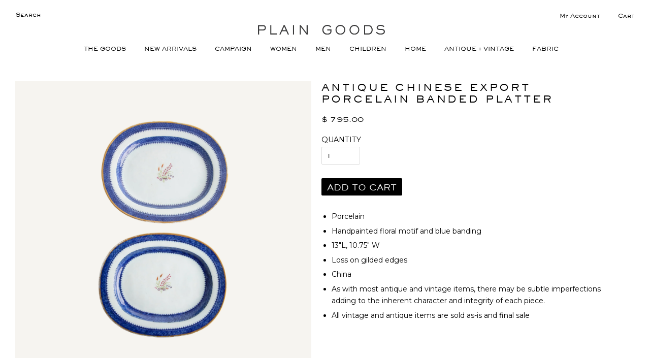

--- FILE ---
content_type: text/html; charset=utf-8
request_url: https://www.plain-goods.com/collections/summer-blues/products/antique-chinese-export-porcelain-banded-platters
body_size: 44763
content:
<!doctype html>
<!--[if lt IE 7]><html class="no-js lt-ie9 lt-ie8 lt-ie7" lang="en"> <![endif]-->
<!--[if IE 7]><html class="no-js lt-ie9 lt-ie8" lang="en"> <![endif]-->
<!--[if IE 8]><html class="no-js lt-ie9" lang="en"> <![endif]-->
<!--[if IE 9 ]><html class="ie9 no-js"> <![endif]-->
<!--[if (gt IE 9)|!(IE)]><!--> <html class="no-js"> <!--<![endif]-->
<head>

  <!-- Basic page needs ================================================== -->
  <meta charset="utf-8">
  <meta http-equiv="X-UA-Compatible" content="IE=edge,chrome=1">

  
  <link rel="shortcut icon" href="//www.plain-goods.com/cdn/shop/t/58/assets/favicon.png?v=18986597302556590731732114144" type="image/png" />
  

  <!-- Title and description ================================================== -->
  <title>
  ANTIQUE CHINESE EXPORT PORCELAIN BANDED PLATTER &ndash; PLAIN GOODS
  </title>

  
  <meta name="description" content="Porcelain Handpainted floral motif and blue banding 13&quot;L, 10.75&quot; W Loss on gilded edges China As with most antique and vintage items, there may be subtle imperfections adding to the inherent character and integrity of each piece. All vintage and antique items are sold as-is and final sale  ">
  

  <!-- Social meta ================================================== -->
  

  <meta property="og:type" content="product">
  <meta property="og:title" content="ANTIQUE CHINESE EXPORT PORCELAIN BANDED PLATTER">
  <meta property="og:url" content="https://www.plain-goods.com/products/antique-chinese-export-porcelain-banded-platters">
  
  <meta property="og:image" content="http://www.plain-goods.com/cdn/shop/products/8U1A4850_grande.jpg?v=1646849548">
  <meta property="og:image:secure_url" content="https://www.plain-goods.com/cdn/shop/products/8U1A4850_grande.jpg?v=1646849548">
  
  <meta property="og:image" content="http://www.plain-goods.com/cdn/shop/products/8U1A4848_grande.jpg?v=1646849567">
  <meta property="og:image:secure_url" content="https://www.plain-goods.com/cdn/shop/products/8U1A4848_grande.jpg?v=1646849567">
  
  <meta property="og:image" content="http://www.plain-goods.com/cdn/shop/products/8U1A4849_grande.jpg?v=1646849581">
  <meta property="og:image:secure_url" content="https://www.plain-goods.com/cdn/shop/products/8U1A4849_grande.jpg?v=1646849581">
  
  <meta property="og:price:amount" content="795.00">
  <meta property="og:price:currency" content="USD">


  <meta property="og:description" content="Porcelain Handpainted floral motif and blue banding 13&quot;L, 10.75&quot; W Loss on gilded edges China As with most antique and vintage items, there may be subtle imperfections adding to the inherent character and integrity of each piece. All vintage and antique items are sold as-is and final sale  ">

<meta property="og:site_name" content="PLAIN GOODS">



<meta name="twitter:card" content="summary">




  <meta name="twitter:title" content="ANTIQUE CHINESE EXPORT PORCELAIN BANDED PLATTER">
  <meta name="twitter:description" content="
Porcelain
Handpainted floral motif and blue banding
13&quot;L, 10.75&quot; W
Loss on gilded edges
China

As with most antique and vintage items, there may be subtle imperfections adding to the inherent character and integrity of each piece.
All vintage and antique items are sold as-is and final sale

 ">
  <meta name="twitter:image" content="https://www.plain-goods.com/cdn/shop/products/8U1A4850_medium.jpg?v=1646849548">
  <meta name="twitter:image:width" content="240">
  <meta name="twitter:image:height" content="240">



  <!-- Helpers ================================================== -->
  <link rel="canonical" href="https://www.plain-goods.com/products/antique-chinese-export-porcelain-banded-platters">
  <meta name="viewport" content="width=device-width,initial-scale=1">
  <meta name="theme-color" content="#000000">

  <!-- CSS ================================================== -->
  <link href="//www.plain-goods.com/cdn/shop/t/58/assets/timber.scss.css?v=64117403372742893191732114220" rel="stylesheet" type="text/css" media="all" />
  <link href="//www.plain-goods.com/cdn/shop/t/58/assets/theme.scss.css?v=139423169714359423021732114220" rel="stylesheet" type="text/css" media="all" />
  <link href="//www.plain-goods.com/cdn/shop/t/58/assets/plaingoods.scss.css?v=6860662167718982911732114144" rel="stylesheet" type="text/css" media="all" />
  

  

  
    
    
    <link href="//fonts.googleapis.com/css?family=Cabin:500" rel="stylesheet" type="text/css" media="all" />
  



  
  <link href="https://fonts.googleapis.com/css?family=Montserrat" rel="stylesheet">

  <!-- Header hook for plugins ================================================== -->
  <script>window.performance && window.performance.mark && window.performance.mark('shopify.content_for_header.start');</script><meta name="google-site-verification" content="TCJ5n1k5fq6dFgoVw5vaO6ooHjJYKxtOMZ68eZC5B7Y">
<meta id="shopify-digital-wallet" name="shopify-digital-wallet" content="/10461958/digital_wallets/dialog">
<meta name="shopify-checkout-api-token" content="9114a729cb730eee68adab78f4bd00f1">
<link rel="alternate" type="application/json+oembed" href="https://www.plain-goods.com/products/antique-chinese-export-porcelain-banded-platters.oembed">
<script async="async" src="/checkouts/internal/preloads.js?locale=en-US"></script>
<link rel="preconnect" href="https://shop.app" crossorigin="anonymous">
<script async="async" src="https://shop.app/checkouts/internal/preloads.js?locale=en-US&shop_id=10461958" crossorigin="anonymous"></script>
<script id="apple-pay-shop-capabilities" type="application/json">{"shopId":10461958,"countryCode":"US","currencyCode":"USD","merchantCapabilities":["supports3DS"],"merchantId":"gid:\/\/shopify\/Shop\/10461958","merchantName":"PLAIN GOODS","requiredBillingContactFields":["postalAddress","email"],"requiredShippingContactFields":["postalAddress","email"],"shippingType":"shipping","supportedNetworks":["visa","masterCard","amex","discover","elo","jcb"],"total":{"type":"pending","label":"PLAIN GOODS","amount":"1.00"},"shopifyPaymentsEnabled":true,"supportsSubscriptions":true}</script>
<script id="shopify-features" type="application/json">{"accessToken":"9114a729cb730eee68adab78f4bd00f1","betas":["rich-media-storefront-analytics"],"domain":"www.plain-goods.com","predictiveSearch":true,"shopId":10461958,"locale":"en"}</script>
<script>var Shopify = Shopify || {};
Shopify.shop = "plaingoodsshop.myshopify.com";
Shopify.locale = "en";
Shopify.currency = {"active":"USD","rate":"1.0"};
Shopify.country = "US";
Shopify.theme = {"name":"[DRP] New Campaign Templates - 11202024","id":141631389865,"schema_name":null,"schema_version":null,"theme_store_id":null,"role":"main"};
Shopify.theme.handle = "null";
Shopify.theme.style = {"id":null,"handle":null};
Shopify.cdnHost = "www.plain-goods.com/cdn";
Shopify.routes = Shopify.routes || {};
Shopify.routes.root = "/";</script>
<script type="module">!function(o){(o.Shopify=o.Shopify||{}).modules=!0}(window);</script>
<script>!function(o){function n(){var o=[];function n(){o.push(Array.prototype.slice.apply(arguments))}return n.q=o,n}var t=o.Shopify=o.Shopify||{};t.loadFeatures=n(),t.autoloadFeatures=n()}(window);</script>
<script>
  window.ShopifyPay = window.ShopifyPay || {};
  window.ShopifyPay.apiHost = "shop.app\/pay";
  window.ShopifyPay.redirectState = null;
</script>
<script id="shop-js-analytics" type="application/json">{"pageType":"product"}</script>
<script defer="defer" async type="module" src="//www.plain-goods.com/cdn/shopifycloud/shop-js/modules/v2/client.init-shop-cart-sync_BApSsMSl.en.esm.js"></script>
<script defer="defer" async type="module" src="//www.plain-goods.com/cdn/shopifycloud/shop-js/modules/v2/chunk.common_CBoos6YZ.esm.js"></script>
<script type="module">
  await import("//www.plain-goods.com/cdn/shopifycloud/shop-js/modules/v2/client.init-shop-cart-sync_BApSsMSl.en.esm.js");
await import("//www.plain-goods.com/cdn/shopifycloud/shop-js/modules/v2/chunk.common_CBoos6YZ.esm.js");

  window.Shopify.SignInWithShop?.initShopCartSync?.({"fedCMEnabled":true,"windoidEnabled":true});

</script>
<script>
  window.Shopify = window.Shopify || {};
  if (!window.Shopify.featureAssets) window.Shopify.featureAssets = {};
  window.Shopify.featureAssets['shop-js'] = {"shop-cart-sync":["modules/v2/client.shop-cart-sync_DJczDl9f.en.esm.js","modules/v2/chunk.common_CBoos6YZ.esm.js"],"init-fed-cm":["modules/v2/client.init-fed-cm_BzwGC0Wi.en.esm.js","modules/v2/chunk.common_CBoos6YZ.esm.js"],"init-windoid":["modules/v2/client.init-windoid_BS26ThXS.en.esm.js","modules/v2/chunk.common_CBoos6YZ.esm.js"],"shop-cash-offers":["modules/v2/client.shop-cash-offers_DthCPNIO.en.esm.js","modules/v2/chunk.common_CBoos6YZ.esm.js","modules/v2/chunk.modal_Bu1hFZFC.esm.js"],"shop-button":["modules/v2/client.shop-button_D_JX508o.en.esm.js","modules/v2/chunk.common_CBoos6YZ.esm.js"],"init-shop-email-lookup-coordinator":["modules/v2/client.init-shop-email-lookup-coordinator_DFwWcvrS.en.esm.js","modules/v2/chunk.common_CBoos6YZ.esm.js"],"shop-toast-manager":["modules/v2/client.shop-toast-manager_tEhgP2F9.en.esm.js","modules/v2/chunk.common_CBoos6YZ.esm.js"],"shop-login-button":["modules/v2/client.shop-login-button_DwLgFT0K.en.esm.js","modules/v2/chunk.common_CBoos6YZ.esm.js","modules/v2/chunk.modal_Bu1hFZFC.esm.js"],"avatar":["modules/v2/client.avatar_BTnouDA3.en.esm.js"],"init-shop-cart-sync":["modules/v2/client.init-shop-cart-sync_BApSsMSl.en.esm.js","modules/v2/chunk.common_CBoos6YZ.esm.js"],"pay-button":["modules/v2/client.pay-button_BuNmcIr_.en.esm.js","modules/v2/chunk.common_CBoos6YZ.esm.js"],"init-shop-for-new-customer-accounts":["modules/v2/client.init-shop-for-new-customer-accounts_DrjXSI53.en.esm.js","modules/v2/client.shop-login-button_DwLgFT0K.en.esm.js","modules/v2/chunk.common_CBoos6YZ.esm.js","modules/v2/chunk.modal_Bu1hFZFC.esm.js"],"init-customer-accounts-sign-up":["modules/v2/client.init-customer-accounts-sign-up_TlVCiykN.en.esm.js","modules/v2/client.shop-login-button_DwLgFT0K.en.esm.js","modules/v2/chunk.common_CBoos6YZ.esm.js","modules/v2/chunk.modal_Bu1hFZFC.esm.js"],"shop-follow-button":["modules/v2/client.shop-follow-button_C5D3XtBb.en.esm.js","modules/v2/chunk.common_CBoos6YZ.esm.js","modules/v2/chunk.modal_Bu1hFZFC.esm.js"],"checkout-modal":["modules/v2/client.checkout-modal_8TC_1FUY.en.esm.js","modules/v2/chunk.common_CBoos6YZ.esm.js","modules/v2/chunk.modal_Bu1hFZFC.esm.js"],"init-customer-accounts":["modules/v2/client.init-customer-accounts_C0Oh2ljF.en.esm.js","modules/v2/client.shop-login-button_DwLgFT0K.en.esm.js","modules/v2/chunk.common_CBoos6YZ.esm.js","modules/v2/chunk.modal_Bu1hFZFC.esm.js"],"lead-capture":["modules/v2/client.lead-capture_Cq0gfm7I.en.esm.js","modules/v2/chunk.common_CBoos6YZ.esm.js","modules/v2/chunk.modal_Bu1hFZFC.esm.js"],"shop-login":["modules/v2/client.shop-login_BmtnoEUo.en.esm.js","modules/v2/chunk.common_CBoos6YZ.esm.js","modules/v2/chunk.modal_Bu1hFZFC.esm.js"],"payment-terms":["modules/v2/client.payment-terms_BHOWV7U_.en.esm.js","modules/v2/chunk.common_CBoos6YZ.esm.js","modules/v2/chunk.modal_Bu1hFZFC.esm.js"]};
</script>
<script>(function() {
  var isLoaded = false;
  function asyncLoad() {
    if (isLoaded) return;
    isLoaded = true;
    var urls = ["https:\/\/load.csell.co\/assets\/js\/cross-sell.js?shop=plaingoodsshop.myshopify.com","https:\/\/load.csell.co\/assets\/v2\/js\/core\/xsell.js?shop=plaingoodsshop.myshopify.com"];
    for (var i = 0; i < urls.length; i++) {
      var s = document.createElement('script');
      s.type = 'text/javascript';
      s.async = true;
      s.src = urls[i];
      var x = document.getElementsByTagName('script')[0];
      x.parentNode.insertBefore(s, x);
    }
  };
  if(window.attachEvent) {
    window.attachEvent('onload', asyncLoad);
  } else {
    window.addEventListener('load', asyncLoad, false);
  }
})();</script>
<script id="__st">var __st={"a":10461958,"offset":-18000,"reqid":"b3f3d493-aa32-4c42-876e-6d117f7e4270-1768906255","pageurl":"www.plain-goods.com\/collections\/summer-blues\/products\/antique-chinese-export-porcelain-banded-platters","u":"b8bc89daf48f","p":"product","rtyp":"product","rid":7430466502825};</script>
<script>window.ShopifyPaypalV4VisibilityTracking = true;</script>
<script id="captcha-bootstrap">!function(){'use strict';const t='contact',e='account',n='new_comment',o=[[t,t],['blogs',n],['comments',n],[t,'customer']],c=[[e,'customer_login'],[e,'guest_login'],[e,'recover_customer_password'],[e,'create_customer']],r=t=>t.map((([t,e])=>`form[action*='/${t}']:not([data-nocaptcha='true']) input[name='form_type'][value='${e}']`)).join(','),a=t=>()=>t?[...document.querySelectorAll(t)].map((t=>t.form)):[];function s(){const t=[...o],e=r(t);return a(e)}const i='password',u='form_key',d=['recaptcha-v3-token','g-recaptcha-response','h-captcha-response',i],f=()=>{try{return window.sessionStorage}catch{return}},m='__shopify_v',_=t=>t.elements[u];function p(t,e,n=!1){try{const o=window.sessionStorage,c=JSON.parse(o.getItem(e)),{data:r}=function(t){const{data:e,action:n}=t;return t[m]||n?{data:e,action:n}:{data:t,action:n}}(c);for(const[e,n]of Object.entries(r))t.elements[e]&&(t.elements[e].value=n);n&&o.removeItem(e)}catch(o){console.error('form repopulation failed',{error:o})}}const l='form_type',E='cptcha';function T(t){t.dataset[E]=!0}const w=window,h=w.document,L='Shopify',v='ce_forms',y='captcha';let A=!1;((t,e)=>{const n=(g='f06e6c50-85a8-45c8-87d0-21a2b65856fe',I='https://cdn.shopify.com/shopifycloud/storefront-forms-hcaptcha/ce_storefront_forms_captcha_hcaptcha.v1.5.2.iife.js',D={infoText:'Protected by hCaptcha',privacyText:'Privacy',termsText:'Terms'},(t,e,n)=>{const o=w[L][v],c=o.bindForm;if(c)return c(t,g,e,D).then(n);var r;o.q.push([[t,g,e,D],n]),r=I,A||(h.body.append(Object.assign(h.createElement('script'),{id:'captcha-provider',async:!0,src:r})),A=!0)});var g,I,D;w[L]=w[L]||{},w[L][v]=w[L][v]||{},w[L][v].q=[],w[L][y]=w[L][y]||{},w[L][y].protect=function(t,e){n(t,void 0,e),T(t)},Object.freeze(w[L][y]),function(t,e,n,w,h,L){const[v,y,A,g]=function(t,e,n){const i=e?o:[],u=t?c:[],d=[...i,...u],f=r(d),m=r(i),_=r(d.filter((([t,e])=>n.includes(e))));return[a(f),a(m),a(_),s()]}(w,h,L),I=t=>{const e=t.target;return e instanceof HTMLFormElement?e:e&&e.form},D=t=>v().includes(t);t.addEventListener('submit',(t=>{const e=I(t);if(!e)return;const n=D(e)&&!e.dataset.hcaptchaBound&&!e.dataset.recaptchaBound,o=_(e),c=g().includes(e)&&(!o||!o.value);(n||c)&&t.preventDefault(),c&&!n&&(function(t){try{if(!f())return;!function(t){const e=f();if(!e)return;const n=_(t);if(!n)return;const o=n.value;o&&e.removeItem(o)}(t);const e=Array.from(Array(32),(()=>Math.random().toString(36)[2])).join('');!function(t,e){_(t)||t.append(Object.assign(document.createElement('input'),{type:'hidden',name:u})),t.elements[u].value=e}(t,e),function(t,e){const n=f();if(!n)return;const o=[...t.querySelectorAll(`input[type='${i}']`)].map((({name:t})=>t)),c=[...d,...o],r={};for(const[a,s]of new FormData(t).entries())c.includes(a)||(r[a]=s);n.setItem(e,JSON.stringify({[m]:1,action:t.action,data:r}))}(t,e)}catch(e){console.error('failed to persist form',e)}}(e),e.submit())}));const S=(t,e)=>{t&&!t.dataset[E]&&(n(t,e.some((e=>e===t))),T(t))};for(const o of['focusin','change'])t.addEventListener(o,(t=>{const e=I(t);D(e)&&S(e,y())}));const B=e.get('form_key'),M=e.get(l),P=B&&M;t.addEventListener('DOMContentLoaded',(()=>{const t=y();if(P)for(const e of t)e.elements[l].value===M&&p(e,B);[...new Set([...A(),...v().filter((t=>'true'===t.dataset.shopifyCaptcha))])].forEach((e=>S(e,t)))}))}(h,new URLSearchParams(w.location.search),n,t,e,['guest_login'])})(!0,!0)}();</script>
<script integrity="sha256-4kQ18oKyAcykRKYeNunJcIwy7WH5gtpwJnB7kiuLZ1E=" data-source-attribution="shopify.loadfeatures" defer="defer" src="//www.plain-goods.com/cdn/shopifycloud/storefront/assets/storefront/load_feature-a0a9edcb.js" crossorigin="anonymous"></script>
<script crossorigin="anonymous" defer="defer" src="//www.plain-goods.com/cdn/shopifycloud/storefront/assets/shopify_pay/storefront-65b4c6d7.js?v=20250812"></script>
<script data-source-attribution="shopify.dynamic_checkout.dynamic.init">var Shopify=Shopify||{};Shopify.PaymentButton=Shopify.PaymentButton||{isStorefrontPortableWallets:!0,init:function(){window.Shopify.PaymentButton.init=function(){};var t=document.createElement("script");t.src="https://www.plain-goods.com/cdn/shopifycloud/portable-wallets/latest/portable-wallets.en.js",t.type="module",document.head.appendChild(t)}};
</script>
<script data-source-attribution="shopify.dynamic_checkout.buyer_consent">
  function portableWalletsHideBuyerConsent(e){var t=document.getElementById("shopify-buyer-consent"),n=document.getElementById("shopify-subscription-policy-button");t&&n&&(t.classList.add("hidden"),t.setAttribute("aria-hidden","true"),n.removeEventListener("click",e))}function portableWalletsShowBuyerConsent(e){var t=document.getElementById("shopify-buyer-consent"),n=document.getElementById("shopify-subscription-policy-button");t&&n&&(t.classList.remove("hidden"),t.removeAttribute("aria-hidden"),n.addEventListener("click",e))}window.Shopify?.PaymentButton&&(window.Shopify.PaymentButton.hideBuyerConsent=portableWalletsHideBuyerConsent,window.Shopify.PaymentButton.showBuyerConsent=portableWalletsShowBuyerConsent);
</script>
<script data-source-attribution="shopify.dynamic_checkout.cart.bootstrap">document.addEventListener("DOMContentLoaded",(function(){function t(){return document.querySelector("shopify-accelerated-checkout-cart, shopify-accelerated-checkout")}if(t())Shopify.PaymentButton.init();else{new MutationObserver((function(e,n){t()&&(Shopify.PaymentButton.init(),n.disconnect())})).observe(document.body,{childList:!0,subtree:!0})}}));
</script>
<link id="shopify-accelerated-checkout-styles" rel="stylesheet" media="screen" href="https://www.plain-goods.com/cdn/shopifycloud/portable-wallets/latest/accelerated-checkout-backwards-compat.css" crossorigin="anonymous">
<style id="shopify-accelerated-checkout-cart">
        #shopify-buyer-consent {
  margin-top: 1em;
  display: inline-block;
  width: 100%;
}

#shopify-buyer-consent.hidden {
  display: none;
}

#shopify-subscription-policy-button {
  background: none;
  border: none;
  padding: 0;
  text-decoration: underline;
  font-size: inherit;
  cursor: pointer;
}

#shopify-subscription-policy-button::before {
  box-shadow: none;
}

      </style>

<script>window.performance && window.performance.mark && window.performance.mark('shopify.content_for_header.end');</script>

  

<!--[if lt IE 9]>
<script src="//cdnjs.cloudflare.com/ajax/libs/html5shiv/3.7.2/html5shiv.min.js" type="text/javascript"></script>
<script src="//www.plain-goods.com/cdn/shop/t/58/assets/respond.min.js?v=52248677837542619231732114144" type="text/javascript"></script>
<link href="//www.plain-goods.com/cdn/shop/t/58/assets/respond-proxy.html" id="respond-proxy" rel="respond-proxy" />
<link href="//www.plain-goods.com/search?q=d41445e18dda9a35cfbfebe9b1e88349" id="respond-redirect" rel="respond-redirect" />
<script src="//www.plain-goods.com/search?q=d41445e18dda9a35cfbfebe9b1e88349" type="text/javascript"></script>
<![endif]-->



  <script src="//ajax.googleapis.com/ajax/libs/jquery/1.11.0/jquery.min.js" type="text/javascript"></script>
  <script src="//www.plain-goods.com/cdn/shop/t/58/assets/modernizr.min.js?v=26620055551102246001732114144" type="text/javascript"></script>

  
  
	<link rel="stylesheet" href="https://pro.fontawesome.com/releases/v5.6.3/css/all.css" integrity="sha384-LRlmVvLKVApDVGuspQFnRQJjkv0P7/YFrw84YYQtmYG4nK8c+M+NlmYDCv0rKWpG" crossorigin="anonymous">
<!-- BEGIN app block: shopify://apps/klaviyo-email-marketing-sms/blocks/klaviyo-onsite-embed/2632fe16-c075-4321-a88b-50b567f42507 -->












  <script async src="https://static.klaviyo.com/onsite/js/TZtbNe/klaviyo.js?company_id=TZtbNe"></script>
  <script>!function(){if(!window.klaviyo){window._klOnsite=window._klOnsite||[];try{window.klaviyo=new Proxy({},{get:function(n,i){return"push"===i?function(){var n;(n=window._klOnsite).push.apply(n,arguments)}:function(){for(var n=arguments.length,o=new Array(n),w=0;w<n;w++)o[w]=arguments[w];var t="function"==typeof o[o.length-1]?o.pop():void 0,e=new Promise((function(n){window._klOnsite.push([i].concat(o,[function(i){t&&t(i),n(i)}]))}));return e}}})}catch(n){window.klaviyo=window.klaviyo||[],window.klaviyo.push=function(){var n;(n=window._klOnsite).push.apply(n,arguments)}}}}();</script>

  
    <script id="viewed_product">
      if (item == null) {
        var _learnq = _learnq || [];

        var MetafieldReviews = null
        var MetafieldYotpoRating = null
        var MetafieldYotpoCount = null
        var MetafieldLooxRating = null
        var MetafieldLooxCount = null
        var okendoProduct = null
        var okendoProductReviewCount = null
        var okendoProductReviewAverageValue = null
        try {
          // The following fields are used for Customer Hub recently viewed in order to add reviews.
          // This information is not part of __kla_viewed. Instead, it is part of __kla_viewed_reviewed_items
          MetafieldReviews = {};
          MetafieldYotpoRating = null
          MetafieldYotpoCount = null
          MetafieldLooxRating = null
          MetafieldLooxCount = null

          okendoProduct = null
          // If the okendo metafield is not legacy, it will error, which then requires the new json formatted data
          if (okendoProduct && 'error' in okendoProduct) {
            okendoProduct = null
          }
          okendoProductReviewCount = okendoProduct ? okendoProduct.reviewCount : null
          okendoProductReviewAverageValue = okendoProduct ? okendoProduct.reviewAverageValue : null
        } catch (error) {
          console.error('Error in Klaviyo onsite reviews tracking:', error);
        }

        var item = {
          Name: "ANTIQUE CHINESE EXPORT PORCELAIN BANDED PLATTER",
          ProductID: 7430466502825,
          Categories: ["ALL","ANTIQUE + VINTAGE","FRESH FLORALS","HOME","SUMMER BLUES"],
          ImageURL: "https://www.plain-goods.com/cdn/shop/products/8U1A4850_grande.jpg?v=1646849548",
          URL: "https://www.plain-goods.com/products/antique-chinese-export-porcelain-banded-platters",
          Brand: "PLAIN GOODS",
          Price: "$ 795.00",
          Value: "795.00",
          CompareAtPrice: "$ 0.00"
        };
        _learnq.push(['track', 'Viewed Product', item]);
        _learnq.push(['trackViewedItem', {
          Title: item.Name,
          ItemId: item.ProductID,
          Categories: item.Categories,
          ImageUrl: item.ImageURL,
          Url: item.URL,
          Metadata: {
            Brand: item.Brand,
            Price: item.Price,
            Value: item.Value,
            CompareAtPrice: item.CompareAtPrice
          },
          metafields:{
            reviews: MetafieldReviews,
            yotpo:{
              rating: MetafieldYotpoRating,
              count: MetafieldYotpoCount,
            },
            loox:{
              rating: MetafieldLooxRating,
              count: MetafieldLooxCount,
            },
            okendo: {
              rating: okendoProductReviewAverageValue,
              count: okendoProductReviewCount,
            }
          }
        }]);
      }
    </script>
  




  <script>
    window.klaviyoReviewsProductDesignMode = false
  </script>







<!-- END app block --><!-- BEGIN app block: shopify://apps/warnify-pro-warnings/blocks/main/b82106ea-6172-4ab0-814f-17df1cb2b18a --><!-- BEGIN app snippet: product -->
<script>    var Elspw = {        params: {            money_format: "$ {{amount}}",            cart: {                "total_price" : 0,                "attributes": {},                "items" : [                ]            }        }    };    Elspw.params.product = {        "id": 7430466502825,        "title": "ANTIQUE CHINESE EXPORT PORCELAIN BANDED PLATTER",        "handle": "antique-chinese-export-porcelain-banded-platters",        "tags": ["blue","decor","decor_accessories","floral","In Bloom","kitchen","one-of-kind","Set The Table","SS22"],        "variants":[{"id":42000369811625,"qty":1 === null ? 999 : 1,"title":"Default Title","policy":"deny"}],        "collection_ids":[16148660251,185988804,287233278121,185988676,287029035177]    };</script><!-- END app snippet --><!-- BEGIN app snippet: settings -->
  <script>    (function(){      Elspw.loadScript=function(a,b){var c=document.createElement("script");c.type="text/javascript",c.readyState?c.onreadystatechange=function(){"loaded"!=c.readyState&&"complete"!=c.readyState||(c.onreadystatechange=null,b())}:c.onload=function(){b()},c.src=a,document.getElementsByTagName("head")[0].appendChild(c)};      Elspw.config= {"enabled":true,"button":"form[action=\"/cart/add\"] [type=submit], form[action=\"/cart/add\"] .shopify-payment-button__button","css":"","tag":"Els PW","alerts":[],"grid_enabled":1,"cdn":"https://s3.amazonaws.com/els-apps/product-warnings/","theme_app_extensions_enabled":1} ;    })(Elspw)  </script>  <script defer src="https://cdn.shopify.com/extensions/019b92bb-38ba-793e-9baf-3c5308a58e87/cli-20/assets/app.js"></script>

<script>
  Elspw.params.elsGeoScriptPath = "https://cdn.shopify.com/extensions/019b92bb-38ba-793e-9baf-3c5308a58e87/cli-20/assets/els.geo.js";
  Elspw.params.remodalScriptPath = "https://cdn.shopify.com/extensions/019b92bb-38ba-793e-9baf-3c5308a58e87/cli-20/assets/remodal.js";
  Elspw.params.cssPath = "https://cdn.shopify.com/extensions/019b92bb-38ba-793e-9baf-3c5308a58e87/cli-20/assets/app.css";
</script><!-- END app snippet --><!-- BEGIN app snippet: elspw-jsons -->



  <script type="application/json" id="elspw-product">
    
          {        "id": 7430466502825,        "title": "ANTIQUE CHINESE EXPORT PORCELAIN BANDED PLATTER",        "handle": "antique-chinese-export-porcelain-banded-platters",        "tags": ["blue","decor","decor_accessories","floral","In Bloom","kitchen","one-of-kind","Set The Table","SS22"],        "variants":[{"id":42000369811625,"qty":1,"title":"Default Title","policy":"deny"}],        "collection_ids":[16148660251,185988804,287233278121,185988676,287029035177]      }    
  </script>



<!-- END app snippet -->


<!-- END app block --><script src="https://cdn.shopify.com/extensions/019ba1fd-d39b-7fca-92c2-cfa883e82613/globo-color-swatch-213/assets/globoswatch.js" type="text/javascript" defer="defer"></script>
<link href="https://monorail-edge.shopifysvc.com" rel="dns-prefetch">
<script>(function(){if ("sendBeacon" in navigator && "performance" in window) {try {var session_token_from_headers = performance.getEntriesByType('navigation')[0].serverTiming.find(x => x.name == '_s').description;} catch {var session_token_from_headers = undefined;}var session_cookie_matches = document.cookie.match(/_shopify_s=([^;]*)/);var session_token_from_cookie = session_cookie_matches && session_cookie_matches.length === 2 ? session_cookie_matches[1] : "";var session_token = session_token_from_headers || session_token_from_cookie || "";function handle_abandonment_event(e) {var entries = performance.getEntries().filter(function(entry) {return /monorail-edge.shopifysvc.com/.test(entry.name);});if (!window.abandonment_tracked && entries.length === 0) {window.abandonment_tracked = true;var currentMs = Date.now();var navigation_start = performance.timing.navigationStart;var payload = {shop_id: 10461958,url: window.location.href,navigation_start,duration: currentMs - navigation_start,session_token,page_type: "product"};window.navigator.sendBeacon("https://monorail-edge.shopifysvc.com/v1/produce", JSON.stringify({schema_id: "online_store_buyer_site_abandonment/1.1",payload: payload,metadata: {event_created_at_ms: currentMs,event_sent_at_ms: currentMs}}));}}window.addEventListener('pagehide', handle_abandonment_event);}}());</script>
<script id="web-pixels-manager-setup">(function e(e,d,r,n,o){if(void 0===o&&(o={}),!Boolean(null===(a=null===(i=window.Shopify)||void 0===i?void 0:i.analytics)||void 0===a?void 0:a.replayQueue)){var i,a;window.Shopify=window.Shopify||{};var t=window.Shopify;t.analytics=t.analytics||{};var s=t.analytics;s.replayQueue=[],s.publish=function(e,d,r){return s.replayQueue.push([e,d,r]),!0};try{self.performance.mark("wpm:start")}catch(e){}var l=function(){var e={modern:/Edge?\/(1{2}[4-9]|1[2-9]\d|[2-9]\d{2}|\d{4,})\.\d+(\.\d+|)|Firefox\/(1{2}[4-9]|1[2-9]\d|[2-9]\d{2}|\d{4,})\.\d+(\.\d+|)|Chrom(ium|e)\/(9{2}|\d{3,})\.\d+(\.\d+|)|(Maci|X1{2}).+ Version\/(15\.\d+|(1[6-9]|[2-9]\d|\d{3,})\.\d+)([,.]\d+|)( \(\w+\)|)( Mobile\/\w+|) Safari\/|Chrome.+OPR\/(9{2}|\d{3,})\.\d+\.\d+|(CPU[ +]OS|iPhone[ +]OS|CPU[ +]iPhone|CPU IPhone OS|CPU iPad OS)[ +]+(15[._]\d+|(1[6-9]|[2-9]\d|\d{3,})[._]\d+)([._]\d+|)|Android:?[ /-](13[3-9]|1[4-9]\d|[2-9]\d{2}|\d{4,})(\.\d+|)(\.\d+|)|Android.+Firefox\/(13[5-9]|1[4-9]\d|[2-9]\d{2}|\d{4,})\.\d+(\.\d+|)|Android.+Chrom(ium|e)\/(13[3-9]|1[4-9]\d|[2-9]\d{2}|\d{4,})\.\d+(\.\d+|)|SamsungBrowser\/([2-9]\d|\d{3,})\.\d+/,legacy:/Edge?\/(1[6-9]|[2-9]\d|\d{3,})\.\d+(\.\d+|)|Firefox\/(5[4-9]|[6-9]\d|\d{3,})\.\d+(\.\d+|)|Chrom(ium|e)\/(5[1-9]|[6-9]\d|\d{3,})\.\d+(\.\d+|)([\d.]+$|.*Safari\/(?![\d.]+ Edge\/[\d.]+$))|(Maci|X1{2}).+ Version\/(10\.\d+|(1[1-9]|[2-9]\d|\d{3,})\.\d+)([,.]\d+|)( \(\w+\)|)( Mobile\/\w+|) Safari\/|Chrome.+OPR\/(3[89]|[4-9]\d|\d{3,})\.\d+\.\d+|(CPU[ +]OS|iPhone[ +]OS|CPU[ +]iPhone|CPU IPhone OS|CPU iPad OS)[ +]+(10[._]\d+|(1[1-9]|[2-9]\d|\d{3,})[._]\d+)([._]\d+|)|Android:?[ /-](13[3-9]|1[4-9]\d|[2-9]\d{2}|\d{4,})(\.\d+|)(\.\d+|)|Mobile Safari.+OPR\/([89]\d|\d{3,})\.\d+\.\d+|Android.+Firefox\/(13[5-9]|1[4-9]\d|[2-9]\d{2}|\d{4,})\.\d+(\.\d+|)|Android.+Chrom(ium|e)\/(13[3-9]|1[4-9]\d|[2-9]\d{2}|\d{4,})\.\d+(\.\d+|)|Android.+(UC? ?Browser|UCWEB|U3)[ /]?(15\.([5-9]|\d{2,})|(1[6-9]|[2-9]\d|\d{3,})\.\d+)\.\d+|SamsungBrowser\/(5\.\d+|([6-9]|\d{2,})\.\d+)|Android.+MQ{2}Browser\/(14(\.(9|\d{2,})|)|(1[5-9]|[2-9]\d|\d{3,})(\.\d+|))(\.\d+|)|K[Aa][Ii]OS\/(3\.\d+|([4-9]|\d{2,})\.\d+)(\.\d+|)/},d=e.modern,r=e.legacy,n=navigator.userAgent;return n.match(d)?"modern":n.match(r)?"legacy":"unknown"}(),u="modern"===l?"modern":"legacy",c=(null!=n?n:{modern:"",legacy:""})[u],f=function(e){return[e.baseUrl,"/wpm","/b",e.hashVersion,"modern"===e.buildTarget?"m":"l",".js"].join("")}({baseUrl:d,hashVersion:r,buildTarget:u}),m=function(e){var d=e.version,r=e.bundleTarget,n=e.surface,o=e.pageUrl,i=e.monorailEndpoint;return{emit:function(e){var a=e.status,t=e.errorMsg,s=(new Date).getTime(),l=JSON.stringify({metadata:{event_sent_at_ms:s},events:[{schema_id:"web_pixels_manager_load/3.1",payload:{version:d,bundle_target:r,page_url:o,status:a,surface:n,error_msg:t},metadata:{event_created_at_ms:s}}]});if(!i)return console&&console.warn&&console.warn("[Web Pixels Manager] No Monorail endpoint provided, skipping logging."),!1;try{return self.navigator.sendBeacon.bind(self.navigator)(i,l)}catch(e){}var u=new XMLHttpRequest;try{return u.open("POST",i,!0),u.setRequestHeader("Content-Type","text/plain"),u.send(l),!0}catch(e){return console&&console.warn&&console.warn("[Web Pixels Manager] Got an unhandled error while logging to Monorail."),!1}}}}({version:r,bundleTarget:l,surface:e.surface,pageUrl:self.location.href,monorailEndpoint:e.monorailEndpoint});try{o.browserTarget=l,function(e){var d=e.src,r=e.async,n=void 0===r||r,o=e.onload,i=e.onerror,a=e.sri,t=e.scriptDataAttributes,s=void 0===t?{}:t,l=document.createElement("script"),u=document.querySelector("head"),c=document.querySelector("body");if(l.async=n,l.src=d,a&&(l.integrity=a,l.crossOrigin="anonymous"),s)for(var f in s)if(Object.prototype.hasOwnProperty.call(s,f))try{l.dataset[f]=s[f]}catch(e){}if(o&&l.addEventListener("load",o),i&&l.addEventListener("error",i),u)u.appendChild(l);else{if(!c)throw new Error("Did not find a head or body element to append the script");c.appendChild(l)}}({src:f,async:!0,onload:function(){if(!function(){var e,d;return Boolean(null===(d=null===(e=window.Shopify)||void 0===e?void 0:e.analytics)||void 0===d?void 0:d.initialized)}()){var d=window.webPixelsManager.init(e)||void 0;if(d){var r=window.Shopify.analytics;r.replayQueue.forEach((function(e){var r=e[0],n=e[1],o=e[2];d.publishCustomEvent(r,n,o)})),r.replayQueue=[],r.publish=d.publishCustomEvent,r.visitor=d.visitor,r.initialized=!0}}},onerror:function(){return m.emit({status:"failed",errorMsg:"".concat(f," has failed to load")})},sri:function(e){var d=/^sha384-[A-Za-z0-9+/=]+$/;return"string"==typeof e&&d.test(e)}(c)?c:"",scriptDataAttributes:o}),m.emit({status:"loading"})}catch(e){m.emit({status:"failed",errorMsg:(null==e?void 0:e.message)||"Unknown error"})}}})({shopId: 10461958,storefrontBaseUrl: "https://www.plain-goods.com",extensionsBaseUrl: "https://extensions.shopifycdn.com/cdn/shopifycloud/web-pixels-manager",monorailEndpoint: "https://monorail-edge.shopifysvc.com/unstable/produce_batch",surface: "storefront-renderer",enabledBetaFlags: ["2dca8a86"],webPixelsConfigList: [{"id":"1524203689","configuration":"{\"accountID\":\"TZtbNe\",\"webPixelConfig\":\"eyJlbmFibGVBZGRlZFRvQ2FydEV2ZW50cyI6IHRydWV9\"}","eventPayloadVersion":"v1","runtimeContext":"STRICT","scriptVersion":"524f6c1ee37bacdca7657a665bdca589","type":"APP","apiClientId":123074,"privacyPurposes":["ANALYTICS","MARKETING"],"dataSharingAdjustments":{"protectedCustomerApprovalScopes":["read_customer_address","read_customer_email","read_customer_name","read_customer_personal_data","read_customer_phone"]}},{"id":"78774441","eventPayloadVersion":"v1","runtimeContext":"LAX","scriptVersion":"1","type":"CUSTOM","privacyPurposes":["ANALYTICS"],"name":"Google Analytics tag (migrated)"},{"id":"shopify-app-pixel","configuration":"{}","eventPayloadVersion":"v1","runtimeContext":"STRICT","scriptVersion":"0450","apiClientId":"shopify-pixel","type":"APP","privacyPurposes":["ANALYTICS","MARKETING"]},{"id":"shopify-custom-pixel","eventPayloadVersion":"v1","runtimeContext":"LAX","scriptVersion":"0450","apiClientId":"shopify-pixel","type":"CUSTOM","privacyPurposes":["ANALYTICS","MARKETING"]}],isMerchantRequest: false,initData: {"shop":{"name":"PLAIN GOODS","paymentSettings":{"currencyCode":"USD"},"myshopifyDomain":"plaingoodsshop.myshopify.com","countryCode":"US","storefrontUrl":"https:\/\/www.plain-goods.com"},"customer":null,"cart":null,"checkout":null,"productVariants":[{"price":{"amount":795.0,"currencyCode":"USD"},"product":{"title":"ANTIQUE CHINESE EXPORT PORCELAIN BANDED PLATTER","vendor":"PLAIN GOODS","id":"7430466502825","untranslatedTitle":"ANTIQUE CHINESE EXPORT PORCELAIN BANDED PLATTER","url":"\/products\/antique-chinese-export-porcelain-banded-platters","type":"Antique + Vintage"},"id":"42000369811625","image":{"src":"\/\/www.plain-goods.com\/cdn\/shop\/products\/8U1A4850.jpg?v=1646849548"},"sku":"","title":"Default Title","untranslatedTitle":"Default Title"}],"purchasingCompany":null},},"https://www.plain-goods.com/cdn","fcfee988w5aeb613cpc8e4bc33m6693e112",{"modern":"","legacy":""},{"shopId":"10461958","storefrontBaseUrl":"https:\/\/www.plain-goods.com","extensionBaseUrl":"https:\/\/extensions.shopifycdn.com\/cdn\/shopifycloud\/web-pixels-manager","surface":"storefront-renderer","enabledBetaFlags":"[\"2dca8a86\"]","isMerchantRequest":"false","hashVersion":"fcfee988w5aeb613cpc8e4bc33m6693e112","publish":"custom","events":"[[\"page_viewed\",{}],[\"product_viewed\",{\"productVariant\":{\"price\":{\"amount\":795.0,\"currencyCode\":\"USD\"},\"product\":{\"title\":\"ANTIQUE CHINESE EXPORT PORCELAIN BANDED PLATTER\",\"vendor\":\"PLAIN GOODS\",\"id\":\"7430466502825\",\"untranslatedTitle\":\"ANTIQUE CHINESE EXPORT PORCELAIN BANDED PLATTER\",\"url\":\"\/products\/antique-chinese-export-porcelain-banded-platters\",\"type\":\"Antique + Vintage\"},\"id\":\"42000369811625\",\"image\":{\"src\":\"\/\/www.plain-goods.com\/cdn\/shop\/products\/8U1A4850.jpg?v=1646849548\"},\"sku\":\"\",\"title\":\"Default Title\",\"untranslatedTitle\":\"Default Title\"}}]]"});</script><script>
  window.ShopifyAnalytics = window.ShopifyAnalytics || {};
  window.ShopifyAnalytics.meta = window.ShopifyAnalytics.meta || {};
  window.ShopifyAnalytics.meta.currency = 'USD';
  var meta = {"product":{"id":7430466502825,"gid":"gid:\/\/shopify\/Product\/7430466502825","vendor":"PLAIN GOODS","type":"Antique + Vintage","handle":"antique-chinese-export-porcelain-banded-platters","variants":[{"id":42000369811625,"price":79500,"name":"ANTIQUE CHINESE EXPORT PORCELAIN BANDED PLATTER","public_title":null,"sku":""}],"remote":false},"page":{"pageType":"product","resourceType":"product","resourceId":7430466502825,"requestId":"b3f3d493-aa32-4c42-876e-6d117f7e4270-1768906255"}};
  for (var attr in meta) {
    window.ShopifyAnalytics.meta[attr] = meta[attr];
  }
</script>
<script class="analytics">
  (function () {
    var customDocumentWrite = function(content) {
      var jquery = null;

      if (window.jQuery) {
        jquery = window.jQuery;
      } else if (window.Checkout && window.Checkout.$) {
        jquery = window.Checkout.$;
      }

      if (jquery) {
        jquery('body').append(content);
      }
    };

    var hasLoggedConversion = function(token) {
      if (token) {
        return document.cookie.indexOf('loggedConversion=' + token) !== -1;
      }
      return false;
    }

    var setCookieIfConversion = function(token) {
      if (token) {
        var twoMonthsFromNow = new Date(Date.now());
        twoMonthsFromNow.setMonth(twoMonthsFromNow.getMonth() + 2);

        document.cookie = 'loggedConversion=' + token + '; expires=' + twoMonthsFromNow;
      }
    }

    var trekkie = window.ShopifyAnalytics.lib = window.trekkie = window.trekkie || [];
    if (trekkie.integrations) {
      return;
    }
    trekkie.methods = [
      'identify',
      'page',
      'ready',
      'track',
      'trackForm',
      'trackLink'
    ];
    trekkie.factory = function(method) {
      return function() {
        var args = Array.prototype.slice.call(arguments);
        args.unshift(method);
        trekkie.push(args);
        return trekkie;
      };
    };
    for (var i = 0; i < trekkie.methods.length; i++) {
      var key = trekkie.methods[i];
      trekkie[key] = trekkie.factory(key);
    }
    trekkie.load = function(config) {
      trekkie.config = config || {};
      trekkie.config.initialDocumentCookie = document.cookie;
      var first = document.getElementsByTagName('script')[0];
      var script = document.createElement('script');
      script.type = 'text/javascript';
      script.onerror = function(e) {
        var scriptFallback = document.createElement('script');
        scriptFallback.type = 'text/javascript';
        scriptFallback.onerror = function(error) {
                var Monorail = {
      produce: function produce(monorailDomain, schemaId, payload) {
        var currentMs = new Date().getTime();
        var event = {
          schema_id: schemaId,
          payload: payload,
          metadata: {
            event_created_at_ms: currentMs,
            event_sent_at_ms: currentMs
          }
        };
        return Monorail.sendRequest("https://" + monorailDomain + "/v1/produce", JSON.stringify(event));
      },
      sendRequest: function sendRequest(endpointUrl, payload) {
        // Try the sendBeacon API
        if (window && window.navigator && typeof window.navigator.sendBeacon === 'function' && typeof window.Blob === 'function' && !Monorail.isIos12()) {
          var blobData = new window.Blob([payload], {
            type: 'text/plain'
          });

          if (window.navigator.sendBeacon(endpointUrl, blobData)) {
            return true;
          } // sendBeacon was not successful

        } // XHR beacon

        var xhr = new XMLHttpRequest();

        try {
          xhr.open('POST', endpointUrl);
          xhr.setRequestHeader('Content-Type', 'text/plain');
          xhr.send(payload);
        } catch (e) {
          console.log(e);
        }

        return false;
      },
      isIos12: function isIos12() {
        return window.navigator.userAgent.lastIndexOf('iPhone; CPU iPhone OS 12_') !== -1 || window.navigator.userAgent.lastIndexOf('iPad; CPU OS 12_') !== -1;
      }
    };
    Monorail.produce('monorail-edge.shopifysvc.com',
      'trekkie_storefront_load_errors/1.1',
      {shop_id: 10461958,
      theme_id: 141631389865,
      app_name: "storefront",
      context_url: window.location.href,
      source_url: "//www.plain-goods.com/cdn/s/trekkie.storefront.cd680fe47e6c39ca5d5df5f0a32d569bc48c0f27.min.js"});

        };
        scriptFallback.async = true;
        scriptFallback.src = '//www.plain-goods.com/cdn/s/trekkie.storefront.cd680fe47e6c39ca5d5df5f0a32d569bc48c0f27.min.js';
        first.parentNode.insertBefore(scriptFallback, first);
      };
      script.async = true;
      script.src = '//www.plain-goods.com/cdn/s/trekkie.storefront.cd680fe47e6c39ca5d5df5f0a32d569bc48c0f27.min.js';
      first.parentNode.insertBefore(script, first);
    };
    trekkie.load(
      {"Trekkie":{"appName":"storefront","development":false,"defaultAttributes":{"shopId":10461958,"isMerchantRequest":null,"themeId":141631389865,"themeCityHash":"9306149268227861096","contentLanguage":"en","currency":"USD","eventMetadataId":"7df950e1-6606-4445-be6c-40ca02d6845c"},"isServerSideCookieWritingEnabled":true,"monorailRegion":"shop_domain","enabledBetaFlags":["65f19447"]},"Session Attribution":{},"S2S":{"facebookCapiEnabled":false,"source":"trekkie-storefront-renderer","apiClientId":580111}}
    );

    var loaded = false;
    trekkie.ready(function() {
      if (loaded) return;
      loaded = true;

      window.ShopifyAnalytics.lib = window.trekkie;

      var originalDocumentWrite = document.write;
      document.write = customDocumentWrite;
      try { window.ShopifyAnalytics.merchantGoogleAnalytics.call(this); } catch(error) {};
      document.write = originalDocumentWrite;

      window.ShopifyAnalytics.lib.page(null,{"pageType":"product","resourceType":"product","resourceId":7430466502825,"requestId":"b3f3d493-aa32-4c42-876e-6d117f7e4270-1768906255","shopifyEmitted":true});

      var match = window.location.pathname.match(/checkouts\/(.+)\/(thank_you|post_purchase)/)
      var token = match? match[1]: undefined;
      if (!hasLoggedConversion(token)) {
        setCookieIfConversion(token);
        window.ShopifyAnalytics.lib.track("Viewed Product",{"currency":"USD","variantId":42000369811625,"productId":7430466502825,"productGid":"gid:\/\/shopify\/Product\/7430466502825","name":"ANTIQUE CHINESE EXPORT PORCELAIN BANDED PLATTER","price":"795.00","sku":"","brand":"PLAIN GOODS","variant":null,"category":"Antique + Vintage","nonInteraction":true,"remote":false},undefined,undefined,{"shopifyEmitted":true});
      window.ShopifyAnalytics.lib.track("monorail:\/\/trekkie_storefront_viewed_product\/1.1",{"currency":"USD","variantId":42000369811625,"productId":7430466502825,"productGid":"gid:\/\/shopify\/Product\/7430466502825","name":"ANTIQUE CHINESE EXPORT PORCELAIN BANDED PLATTER","price":"795.00","sku":"","brand":"PLAIN GOODS","variant":null,"category":"Antique + Vintage","nonInteraction":true,"remote":false,"referer":"https:\/\/www.plain-goods.com\/collections\/summer-blues\/products\/antique-chinese-export-porcelain-banded-platters"});
      }
    });


        var eventsListenerScript = document.createElement('script');
        eventsListenerScript.async = true;
        eventsListenerScript.src = "//www.plain-goods.com/cdn/shopifycloud/storefront/assets/shop_events_listener-3da45d37.js";
        document.getElementsByTagName('head')[0].appendChild(eventsListenerScript);

})();</script>
  <script>
  if (!window.ga || (window.ga && typeof window.ga !== 'function')) {
    window.ga = function ga() {
      (window.ga.q = window.ga.q || []).push(arguments);
      if (window.Shopify && window.Shopify.analytics && typeof window.Shopify.analytics.publish === 'function') {
        window.Shopify.analytics.publish("ga_stub_called", {}, {sendTo: "google_osp_migration"});
      }
      console.error("Shopify's Google Analytics stub called with:", Array.from(arguments), "\nSee https://help.shopify.com/manual/promoting-marketing/pixels/pixel-migration#google for more information.");
    };
    if (window.Shopify && window.Shopify.analytics && typeof window.Shopify.analytics.publish === 'function') {
      window.Shopify.analytics.publish("ga_stub_initialized", {}, {sendTo: "google_osp_migration"});
    }
  }
</script>
<script
  defer
  src="https://www.plain-goods.com/cdn/shopifycloud/perf-kit/shopify-perf-kit-3.0.4.min.js"
  data-application="storefront-renderer"
  data-shop-id="10461958"
  data-render-region="gcp-us-central1"
  data-page-type="product"
  data-theme-instance-id="141631389865"
  data-theme-name=""
  data-theme-version=""
  data-monorail-region="shop_domain"
  data-resource-timing-sampling-rate="10"
  data-shs="true"
  data-shs-beacon="true"
  data-shs-export-with-fetch="true"
  data-shs-logs-sample-rate="1"
  data-shs-beacon-endpoint="https://www.plain-goods.com/api/collect"
></script>
</head>

<body id="antique-chinese-export-porcelain-banded-platter" class="template-product" >
  <div id="shopify-section-header-bar" class="shopify-section"><div class="header-bar">
  <div class="wrapper medium-down--hide">
    <div class="large--display-table">

      <div class="header-bar__left large--display-table-cell">

        

        

        
          
            <div class="header-bar__module header-bar__search">
              


  <form action="/search" method="get" class="header-bar__search-form clearfix" role="search">
    
    <button type="submit" class="btn icon-fallback-text header-bar__search-submit">
      <span class="icon icon-search" aria-hidden="true"></span>
      <span class="fallback-text">Search</span>
    </button>
    <input type="search" name="q" value="" aria-label="Search" class="header-bar__search-input" placeholder="Search">
  </form>


            </div>
          
        

      </div>

      <div class="header-bar__right large--display-table-cell">

        
          <ul class="header-bar__module header-bar__module--list">
         
              <li>
                <a href="/account/login" id="customer_login_link">My Account</a>
              </li>
              <!--li>
                or
              </li>
              <li>
                <a href="/account/register" id="customer_register_link">Create account</a>
              </li-->
            
          </ul>
        

        <div class="header-bar__module">
          <span class="header-bar__sep" aria-hidden="true"></span>
          <a href="/cart" class="cart-page-link">
            <span class="icon icon-cart header-bar__cart-icon" aria-hidden="true"></span>
          </a>
        </div>

        <div class="header-bar__module">
          <a href="/cart" class="cart-page-link">
            Cart<span class="hidden-count">:</span>
            <span class="cart-count header-bar__cart-count hidden-count">0</span>
          </a>
        </div>

        
          
        

      </div>
    </div>
  </div>
  <div class="wrapper earlyMhide large--hide">
    <button type="button" class="mobile-nav-trigger" id="MobileNavTrigger">
      <span class="icon icon-hamburger" aria-hidden="true"></span>
      Menu
    </button>
    <a href="/cart" class="cart-page-link mobile-cart-page-link">
      <span class="icon icon-cart header-bar__cart-icon" aria-hidden="true"></span>
      Cart
      <span class="cart-count  hidden-count">0</span>
    </a>
  </div>
  <ul id="MobileNav" class="mobile-nav large--hide">
  <li class="mobile-nav__link">
    
      <div class="header-bar__module header-bar__search">
        


  <form action="/search" method="get" class="header-bar__search-form clearfix" role="search">
    
    <button type="submit" class="btn icon-fallback-text header-bar__search-submit">
      <span class="icon icon-search" aria-hidden="true"></span>
      <span class="fallback-text">Search</span>
    </button>
    <input type="search" name="q" value="" aria-label="Search" class="header-bar__search-input" placeholder="Search">
  </form>


      </div>
    
  </li>
  
  
  
  
  
  
  <li class="mobile-nav__link" aria-haspopup="true" style="border-top: none;font-size: 1.1em;">
    
     <a href="/collections/the-goods" class="mobile-nav__sublist-trigger">
        The Goods 
        <span class="icon-fallback-text mobile-nav__sublist-expand">
  <span class="fa fa-chevron-right" aria-hidden="true"></span>
  <span class="fallback-text">+</span>
</span>
<span class="icon-fallback-text mobile-nav__sublist-contract">
  <span class="fa fa-chevron-down" aria-hidden="true"></span>
  <span class="fallback-text">-</span>
</span>
      </a>
      <ul class="mobile-nav__sublist">  
        
          <li class="mobile-nav__sublist-link">
            <a href="/collections/women/The-Goods" style="border-top: none;padding: 5px 45px;">Women</a>
          </li>
        
          <li class="mobile-nav__sublist-link">
            <a href="/collections/men/The-Goods" style="border-top: none;padding: 5px 45px;">Men</a>
          </li>
        
          <li class="mobile-nav__sublist-link">
            <a href="/collections/children/The-Goods" style="border-top: none;padding: 5px 45px;">Children</a>
          </li>
        
          <li class="mobile-nav__sublist-link">
            <a href="/collections/the-goods/home" style="border-top: none;padding: 5px 45px;">Home</a>
          </li>
        
          <li class="mobile-nav__sublist-link">
            <a href="/collections/the-goods" style="border-top: none;padding: 5px 45px;">View All </a>
          </li>
        
      </ul>
     
  
  
  <li class="mobile-nav__link" aria-haspopup="true" style="border-top: none;font-size: 1.1em;">
    
     <a href="/collections/fw25-new-arrivals/fw25" class="mobile-nav__sublist-trigger">
        NEW ARRIVALS 
        <span class="icon-fallback-text mobile-nav__sublist-expand">
  <span class="fa fa-chevron-right" aria-hidden="true"></span>
  <span class="fallback-text">+</span>
</span>
<span class="icon-fallback-text mobile-nav__sublist-contract">
  <span class="fa fa-chevron-down" aria-hidden="true"></span>
  <span class="fallback-text">-</span>
</span>
      </a>
      <ul class="mobile-nav__sublist">  
        
          <li class="mobile-nav__sublist-link">
            <a href="/collections/women/fw25" style="border-top: none;padding: 5px 45px;">Women</a>
          </li>
        
          <li class="mobile-nav__sublist-link">
            <a href="/collections/men/fw25" style="border-top: none;padding: 5px 45px;">Men</a>
          </li>
        
          <li class="mobile-nav__sublist-link">
            <a href="/collections/children/fw25" style="border-top: none;padding: 5px 45px;">Children</a>
          </li>
        
          <li class="mobile-nav__sublist-link">
            <a href="/collections/housewares/fw25" style="border-top: none;padding: 5px 45px;">Home</a>
          </li>
        
          <li class="mobile-nav__sublist-link">
            <a href="/collections/antiques/fw25" style="border-top: none;padding: 5px 45px;">Antique + Vintage</a>
          </li>
        
          <li class="mobile-nav__sublist-link">
            <a href="https://www.plain-goods.com/products/e-gift-card?_pos=1&_sid=d82f4f09d&_ss=r" style="border-top: none;padding: 5px 45px;">The Plain Goods Gift Card</a>
          </li>
        
      </ul>
     
  
  
  <li class="mobile-nav__link" aria-haspopup="true" style="border-top: none;font-size: 1.1em;">
    
     <a href="/pages/spring-summer-2025" class="mobile-nav__sublist-trigger">
        Campaign 
        <span class="icon-fallback-text mobile-nav__sublist-expand">
  <span class="fa fa-chevron-right" aria-hidden="true"></span>
  <span class="fallback-text">+</span>
</span>
<span class="icon-fallback-text mobile-nav__sublist-contract">
  <span class="fa fa-chevron-down" aria-hidden="true"></span>
  <span class="fallback-text">-</span>
</span>
      </a>
      <ul class="mobile-nav__sublist">  
        
          <li class="mobile-nav__sublist-link">
            <a href="https://www.plain-goods.com/pages/spring-summer-2025" style="border-top: none;padding: 5px 45px;">Spring Summer 2025</a>
          </li>
        
          <li class="mobile-nav__sublist-link">
            <a href="/pages/spring-summer-2024" style="border-top: none;padding: 5px 45px;">Spring Summer 2024</a>
          </li>
        
          <li class="mobile-nav__sublist-link">
            <a href="/pages/spring-summer-2023" style="border-top: none;padding: 5px 45px;">Spring Summer 2023</a>
          </li>
        
          <li class="mobile-nav__sublist-link">
            <a href="/pages/fall-winter-2022" style="border-top: none;padding: 5px 45px;">Fall Winter 2022</a>
          </li>
        
          <li class="mobile-nav__sublist-link">
            <a href="https://www.plain-goods.com/pages/spring-summer-2022" style="border-top: none;padding: 5px 45px;">Spring Summer 2022</a>
          </li>
        
          <li class="mobile-nav__sublist-link">
            <a href="/pages/fall-winter-2021" style="border-top: none;padding: 5px 45px;">Fall Winter 2021</a>
          </li>
        
          <li class="mobile-nav__sublist-link">
            <a href="/pages/spring-summer-2021" style="border-top: none;padding: 5px 45px;">Spring Summer 2021</a>
          </li>
        
          <li class="mobile-nav__sublist-link">
            <a href="/pages/fall-winter-2020" style="border-top: none;padding: 5px 45px;">Fall Winter 2020</a>
          </li>
        
          <li class="mobile-nav__sublist-link">
            <a href="/pages/fall-winter-2019" style="border-top: none;padding: 5px 45px;">Fall Winter 2019</a>
          </li>
        
          <li class="mobile-nav__sublist-link">
            <a href="/pages/spring-summer-2019" style="border-top: none;padding: 5px 45px;">Spring Summer 2019</a>
          </li>
        
          <li class="mobile-nav__sublist-link">
            <a href="/pages/fall-winter-2018" style="border-top: none;padding: 5px 45px;">Fall Winter 2018</a>
          </li>
        
          <li class="mobile-nav__sublist-link">
            <a href="/pages/fall-winter2018" style="border-top: none;padding: 5px 45px;">Spring Summer 2018</a>
          </li>
        
          <li class="mobile-nav__sublist-link">
            <a href="/pages/image-scroll" style="border-top: none;padding: 5px 45px;">Fall Winter 2017</a>
          </li>
        
      </ul>
     
  
  
  <li class="mobile-nav__link" aria-haspopup="true" style="border-top: none;font-size: 1.1em;">
    
     <a href="/collections/women" class="mobile-nav__sublist-trigger">
        Women 
        <span class="icon-fallback-text mobile-nav__sublist-expand">
  <span class="fa fa-chevron-right" aria-hidden="true"></span>
  <span class="fallback-text">+</span>
</span>
<span class="icon-fallback-text mobile-nav__sublist-contract">
  <span class="fa fa-chevron-down" aria-hidden="true"></span>
  <span class="fallback-text">-</span>
</span>
      </a>
      <ul class="mobile-nav__sublist">  
        
          <li class="mobile-nav__sublist-link">
            <a href="/collections/women/tops" style="border-top: none;padding: 5px 45px;">Tops</a>
          </li>
        
          <li class="mobile-nav__sublist-link">
            <a href="/collections/women/pants_skirts" style="border-top: none;padding: 5px 45px;">Pants + Skirts</a>
          </li>
        
          <li class="mobile-nav__sublist-link">
            <a href="/collections/women/sweaters" style="border-top: none;padding: 5px 45px;">Sweaters</a>
          </li>
        
          <li class="mobile-nav__sublist-link">
            <a href="/collections/women/dresses" style="border-top: none;padding: 5px 45px;">Dresses</a>
          </li>
        
          <li class="mobile-nav__sublist-link">
            <a href="/collections/women/outerwear_jackets" style="border-top: none;padding: 5px 45px;">Outerwear + Jackets</a>
          </li>
        
          <li class="mobile-nav__sublist-link">
            <a href="/collections/women/footwear" style="border-top: none;padding: 5px 45px;">Footwear</a>
          </li>
        
          <li class="mobile-nav__sublist-link">
            <a href="/collections/women/Bags" style="border-top: none;padding: 5px 45px;">Bags</a>
          </li>
        
          <li class="mobile-nav__sublist-link">
            <a href="/collections/women/jewelry" style="border-top: none;padding: 5px 45px;">Jewelry </a>
          </li>
        
          <li class="mobile-nav__sublist-link">
            <a href="/collections/women/accessories" style="border-top: none;padding: 5px 45px;">Accessories</a>
          </li>
        
          <li class="mobile-nav__sublist-link">
            <a href="/collections/women/Beauty" style="border-top: none;padding: 5px 45px;">Beauty</a>
          </li>
        
          <li class="mobile-nav__sublist-link">
            <a href="/collections/women/sleepwear" style="border-top: none;padding: 5px 45px;">Sleepwear</a>
          </li>
        
          <li class="mobile-nav__sublist-link">
            <a href="/collections/women/sale" style="border-top: none;padding: 5px 45px;">Sale</a>
          </li>
        
          <li class="mobile-nav__sublist-link">
            <a href="https://www.plain-goods.com/products/e-gift-card?_pos=1&_sid=d82f4f09d&_ss=r" style="border-top: none;padding: 5px 45px;">The Plain Goods Gift Card</a>
          </li>
        
          <li class="mobile-nav__sublist-link">
            <a href="/collections/women" style="border-top: none;padding: 5px 45px;">View All</a>
          </li>
        
      </ul>
     
  
  
  <li class="mobile-nav__link" aria-haspopup="true" style="border-top: none;font-size: 1.1em;">
    
     <a href="/collections/men" class="mobile-nav__sublist-trigger">
        Men 
        <span class="icon-fallback-text mobile-nav__sublist-expand">
  <span class="fa fa-chevron-right" aria-hidden="true"></span>
  <span class="fallback-text">+</span>
</span>
<span class="icon-fallback-text mobile-nav__sublist-contract">
  <span class="fa fa-chevron-down" aria-hidden="true"></span>
  <span class="fallback-text">-</span>
</span>
      </a>
      <ul class="mobile-nav__sublist">  
        
          <li class="mobile-nav__sublist-link">
            <a href="/collections/men/shirts" style="border-top: none;padding: 5px 45px;">Shirts</a>
          </li>
        
          <li class="mobile-nav__sublist-link">
            <a href="/collections/men/pants_shorts_swim" style="border-top: none;padding: 5px 45px;">Pants + Shorts + Swim</a>
          </li>
        
          <li class="mobile-nav__sublist-link">
            <a href="/collections/men/sweaters" style="border-top: none;padding: 5px 45px;">Sweaters</a>
          </li>
        
          <li class="mobile-nav__sublist-link">
            <a href="/collections/men/outerwear_jackets" style="border-top: none;padding: 5px 45px;">Outerwear + Jackets </a>
          </li>
        
          <li class="mobile-nav__sublist-link">
            <a href="/collections/men/footwear" style="border-top: none;padding: 5px 45px;">Footwear</a>
          </li>
        
          <li class="mobile-nav__sublist-link">
            <a href="/collections/men/bags" style="border-top: none;padding: 5px 45px;">Bags</a>
          </li>
        
          <li class="mobile-nav__sublist-link">
            <a href="/collections/men/accessories" style="border-top: none;padding: 5px 45px;">Accessories </a>
          </li>
        
          <li class="mobile-nav__sublist-link">
            <a href="/collections/men/Grooming" style="border-top: none;padding: 5px 45px;">Grooming</a>
          </li>
        
          <li class="mobile-nav__sublist-link">
            <a href="/collections/men/sleepwear" style="border-top: none;padding: 5px 45px;">Sleepwear</a>
          </li>
        
          <li class="mobile-nav__sublist-link">
            <a href="/collections/men/sale" style="border-top: none;padding: 5px 45px;">Sale</a>
          </li>
        
          <li class="mobile-nav__sublist-link">
            <a href="https://www.plain-goods.com/products/e-gift-card?_pos=1&_sid=d82f4f09d&_ss=r" style="border-top: none;padding: 5px 45px;">The Plain Goods Gift Card</a>
          </li>
        
          <li class="mobile-nav__sublist-link">
            <a href="/collections/men" style="border-top: none;padding: 5px 45px;">View All</a>
          </li>
        
      </ul>
     
  
  
  <li class="mobile-nav__link" aria-haspopup="true" style="border-top: none;font-size: 1.1em;">
    
     <a href="/collections/children" class="mobile-nav__sublist-trigger">
        Children 
        <span class="icon-fallback-text mobile-nav__sublist-expand">
  <span class="fa fa-chevron-right" aria-hidden="true"></span>
  <span class="fallback-text">+</span>
</span>
<span class="icon-fallback-text mobile-nav__sublist-contract">
  <span class="fa fa-chevron-down" aria-hidden="true"></span>
  <span class="fallback-text">-</span>
</span>
      </a>
      <ul class="mobile-nav__sublist">  
        
          <li class="mobile-nav__sublist-link">
            <a href="/collections/children/infant" style="border-top: none;padding: 5px 45px;">Infant </a>
          </li>
        
          <li class="mobile-nav__sublist-link">
            <a href="/collections/children/boy" style="border-top: none;padding: 5px 45px;">Boy</a>
          </li>
        
          <li class="mobile-nav__sublist-link">
            <a href="/collections/children/girl" style="border-top: none;padding: 5px 45px;">Girl</a>
          </li>
        
          <li class="mobile-nav__sublist-link">
            <a href="/collections/children/sale" style="border-top: none;padding: 5px 45px;">Sale</a>
          </li>
        
          <li class="mobile-nav__sublist-link">
            <a href="https://www.plain-goods.com/products/e-gift-card?_pos=1&_sid=d82f4f09d&_ss=r" style="border-top: none;padding: 5px 45px;">The Plain Goods Gift Card</a>
          </li>
        
          <li class="mobile-nav__sublist-link">
            <a href="/collections/children" style="border-top: none;padding: 5px 45px;">View All</a>
          </li>
        
      </ul>
     
  
  
  <li class="mobile-nav__link" aria-haspopup="true" style="border-top: none;font-size: 1.1em;">
    
     <a href="/collections/housewares" class="mobile-nav__sublist-trigger">
        Home 
        <span class="icon-fallback-text mobile-nav__sublist-expand">
  <span class="fa fa-chevron-right" aria-hidden="true"></span>
  <span class="fallback-text">+</span>
</span>
<span class="icon-fallback-text mobile-nav__sublist-contract">
  <span class="fa fa-chevron-down" aria-hidden="true"></span>
  <span class="fallback-text">-</span>
</span>
      </a>
      <ul class="mobile-nav__sublist">  
        
          <li class="mobile-nav__sublist-link">
            <a href="/collections/housewares/kitchen" style="border-top: none;padding: 5px 45px;">Kitchen</a>
          </li>
        
          <li class="mobile-nav__sublist-link">
            <a href="/collections/housewares/glassware" style="border-top: none;padding: 5px 45px;">Glassware </a>
          </li>
        
          <li class="mobile-nav__sublist-link">
            <a href="/collections/housewares/textiles" style="border-top: none;padding: 5px 45px;">Textiles</a>
          </li>
        
          <li class="mobile-nav__sublist-link">
            <a href="/collections/housewares/provisions" style="border-top: none;padding: 5px 45px;">Provisions </a>
          </li>
        
          <li class="mobile-nav__sublist-link">
            <a href="/collections/housewares/decor_accessories" style="border-top: none;padding: 5px 45px;">Decor + Accessories</a>
          </li>
        
          <li class="mobile-nav__sublist-link">
            <a href="/collections/housewares/Pet" style="border-top: none;padding: 5px 45px;">Pet</a>
          </li>
        
          <li class="mobile-nav__sublist-link">
            <a href="/collections/books-magazines" style="border-top: none;padding: 5px 45px;">Books + Magazines</a>
          </li>
        
          <li class="mobile-nav__sublist-link">
            <a href="https://www.plain-goods.com/collections/housewares/sale" style="border-top: none;padding: 5px 45px;">Sale</a>
          </li>
        
          <li class="mobile-nav__sublist-link">
            <a href="https://www.plain-goods.com/products/e-gift-card?_pos=1&_sid=d82f4f09d&_ss=r" style="border-top: none;padding: 5px 45px;">The Plain Goods Gift Card</a>
          </li>
        
          <li class="mobile-nav__sublist-link">
            <a href="/collections/housewares" style="border-top: none;padding: 5px 45px;">View All</a>
          </li>
        
      </ul>
     
  
  
  <li class="mobile-nav__link" aria-haspopup="true" style="border-top: none;font-size: 1.1em;">
    
     <a href="/collections/antiques" class="mobile-nav__sublist-trigger">
        Antique + Vintage 
        <span class="icon-fallback-text mobile-nav__sublist-expand">
  <span class="fa fa-chevron-right" aria-hidden="true"></span>
  <span class="fallback-text">+</span>
</span>
<span class="icon-fallback-text mobile-nav__sublist-contract">
  <span class="fa fa-chevron-down" aria-hidden="true"></span>
  <span class="fallback-text">-</span>
</span>
      </a>
      <ul class="mobile-nav__sublist">  
        
          <li class="mobile-nav__sublist-link">
            <a href="/collections/antiques/furniture" style="border-top: none;padding: 5px 45px;">Furniture</a>
          </li>
        
          <li class="mobile-nav__sublist-link">
            <a href="/collections/antiques/lighting" style="border-top: none;padding: 5px 45px;">Lighting</a>
          </li>
        
          <li class="mobile-nav__sublist-link">
            <a href="/collections/antiques/mirrors_art" style="border-top: none;padding: 5px 45px;">Mirrors + Art</a>
          </li>
        
          <li class="mobile-nav__sublist-link">
            <a href="/collections/antiques/textiles_rugs" style="border-top: none;padding: 5px 45px;">Textiles + Rugs</a>
          </li>
        
          <li class="mobile-nav__sublist-link">
            <a href="/collections/antiques/decor_accessories" style="border-top: none;padding: 5px 45px;">Decor </a>
          </li>
        
          <li class="mobile-nav__sublist-link">
            <a href="/collections/antiques/clothing_accessories" style="border-top: none;padding: 5px 45px;">Clothing + Accessories</a>
          </li>
        
          <li class="mobile-nav__sublist-link">
            <a href="/collections/antiques/sale" style="border-top: none;padding: 5px 45px;">Sale</a>
          </li>
        
          <li class="mobile-nav__sublist-link">
            <a href="https://www.plain-goods.com/products/e-gift-card?_pos=1&_sid=d82f4f09d&_ss=r" style="border-top: none;padding: 5px 45px;">The Plain Goods Gift Card</a>
          </li>
        
          <li class="mobile-nav__sublist-link">
            <a href="/collections/antiques" style="border-top: none;padding: 5px 45px;">View All</a>
          </li>
        
      </ul>
     
  
  
  <li class="mobile-nav__link" aria-haspopup="true" style="border-top: none;font-size: 1.1em;">
    
     <a href="/collections/plain-goods-cloth" class="mobile-nav__sublist-trigger">
        Fabric 
        <span class="icon-fallback-text mobile-nav__sublist-expand">
  <span class="fa fa-chevron-right" aria-hidden="true"></span>
  <span class="fallback-text">+</span>
</span>
<span class="icon-fallback-text mobile-nav__sublist-contract">
  <span class="fa fa-chevron-down" aria-hidden="true"></span>
  <span class="fallback-text">-</span>
</span>
      </a>
      <ul class="mobile-nav__sublist">  
        
          <li class="mobile-nav__sublist-link">
            <a href="/collections/plain-goods-cloth/florals" style="border-top: none;padding: 5px 45px;">Florals</a>
          </li>
        
          <li class="mobile-nav__sublist-link">
            <a href="/collections/plain-goods-cloth/Plaids-&-Checks" style="border-top: none;padding: 5px 45px;">Plaids & Checks </a>
          </li>
        
          <li class="mobile-nav__sublist-link">
            <a href="/collections/plain-goods-cloth/Small-Prints" style="border-top: none;padding: 5px 45px;">Small Prints</a>
          </li>
        
          <li class="mobile-nav__sublist-link">
            <a href="/collections/plain-goods-cloth/Stripes" style="border-top: none;padding: 5px 45px;">Stripes</a>
          </li>
        
          <li class="mobile-nav__sublist-link">
            <a href="/collections/plain-goods-cloth/Solids" style="border-top: none;padding: 5px 45px;">Solids </a>
          </li>
        
          <li class="mobile-nav__sublist-link">
            <a href="/collections/plain-goods-cloth" style="border-top: none;padding: 5px 45px;">View All</a>
          </li>
        
      </ul>
     
  
<hr/>
  
    
      <li class="mobile-nav__link secondary-nav-mobile" style="border-top: none;">
       <a href="/account/login" id="customer_login_link">My Account</a>
      </li>
    
  
    
   <li class="mobile-nav__link secondary-nav-mobile"  style="border-top: none;"><a href="/pages/about-us" title="">About</a></li>

   <li class="mobile-nav__link secondary-nav-mobile"  style="border-top: none;"><a href="/blogs/careers" title="">Careers</a></li>

   <li class="mobile-nav__link secondary-nav-mobile"  style="border-top: none;"><a href="/pages/design" title="">Design</a></li>

   <li class="mobile-nav__link secondary-nav-mobile"  style="border-top: none;"><a href="/pages/press-1" title="">Press</a></li>

   <li class="mobile-nav__link secondary-nav-mobile"  style="border-top: none;"><a href="/pages/contact" title="">Contact</a></li>

   <li class="mobile-nav__link secondary-nav-mobile"  style="border-top: none;"><a href="/pages/terms-and-conditions" title="">Terms + Conditions</a></li>

  
</ul>

</div>





</div>
  
  <header class="site-header" role="banner">
    <div class="wrapper">
  <div id="shopify-section-header" class="shopify-section">

<div class="grid--full">
        <div class="grid__item">
          
            <div class="h1 site-header__logo" itemscope itemtype="http://schema.org/Organization">
         
            
              <a href="/" class="logo-wrapper" itemprop="url">
                <img src="https://cdn.shopify.com/s/files/1/1046/1958/files/plain_goods_vector-01.svg"  onerror="this.src='//www.plain-goods.com/cdn/shop/files/Favicon_white_6a729546-59ad-4f4f-9a37-af6bf7930205_small.png?v=1613522473'"  alt="Plain Goods" />
              </a>
            
         
            </div>
          
        </div>
      </div>
<div class="grid--full earlyHide medium-down--hide">
        <div class="grid__item">
        

<ul class="site-nav" id="AccessibleNav">
  
    
    
    
      <li class="site-nav--has-dropdown" aria-haspopup="true">
        <a href="/collections/the-goods" class="site-nav__link">
          The Goods
         
        </a>
        <ul class="site-nav__dropdown">
          
            <li>
              <a href="/collections/women/The-Goods" class="site-nav__link">Women</a>
            </li>
          
            <li>
              <a href="/collections/men/The-Goods" class="site-nav__link">Men</a>
            </li>
          
            <li>
              <a href="/collections/children/The-Goods" class="site-nav__link">Children</a>
            </li>
          
            <li>
              <a href="/collections/the-goods/home" class="site-nav__link">Home</a>
            </li>
          
            <li>
              <a href="/collections/the-goods" class="site-nav__link">View All </a>
            </li>
          
        </ul>
      </li>
    
  
    
    
    
      <li class="site-nav--has-dropdown" aria-haspopup="true">
        <a href="/collections/fw25-new-arrivals/fw25" class="site-nav__link">
          NEW ARRIVALS
         
        </a>
        <ul class="site-nav__dropdown">
          
            <li>
              <a href="/collections/women/fw25" class="site-nav__link">Women</a>
            </li>
          
            <li>
              <a href="/collections/men/fw25" class="site-nav__link">Men</a>
            </li>
          
            <li>
              <a href="/collections/children/fw25" class="site-nav__link">Children</a>
            </li>
          
            <li>
              <a href="/collections/housewares/fw25" class="site-nav__link">Home</a>
            </li>
          
            <li>
              <a href="/collections/antiques/fw25" class="site-nav__link">Antique + Vintage</a>
            </li>
          
            <li>
              <a href="https://www.plain-goods.com/products/e-gift-card?_pos=1&_sid=d82f4f09d&_ss=r" class="site-nav__link">The Plain Goods Gift Card</a>
            </li>
          
        </ul>
      </li>
    
  
    
    
    
      <li class="site-nav--has-dropdown" aria-haspopup="true">
        <a href="/pages/spring-summer-2025" class="site-nav__link">
          Campaign
         
        </a>
        <ul class="site-nav__dropdown">
          
            <li>
              <a href="https://www.plain-goods.com/pages/spring-summer-2025" class="site-nav__link">Spring Summer 2025</a>
            </li>
          
            <li>
              <a href="/pages/spring-summer-2024" class="site-nav__link">Spring Summer 2024</a>
            </li>
          
            <li>
              <a href="/pages/spring-summer-2023" class="site-nav__link">Spring Summer 2023</a>
            </li>
          
            <li>
              <a href="/pages/fall-winter-2022" class="site-nav__link">Fall Winter 2022</a>
            </li>
          
            <li>
              <a href="https://www.plain-goods.com/pages/spring-summer-2022" class="site-nav__link">Spring Summer 2022</a>
            </li>
          
            <li>
              <a href="/pages/fall-winter-2021" class="site-nav__link">Fall Winter 2021</a>
            </li>
          
            <li>
              <a href="/pages/spring-summer-2021" class="site-nav__link">Spring Summer 2021</a>
            </li>
          
            <li>
              <a href="/pages/fall-winter-2020" class="site-nav__link">Fall Winter 2020</a>
            </li>
          
            <li>
              <a href="/pages/fall-winter-2019" class="site-nav__link">Fall Winter 2019</a>
            </li>
          
            <li>
              <a href="/pages/spring-summer-2019" class="site-nav__link">Spring Summer 2019</a>
            </li>
          
            <li>
              <a href="/pages/fall-winter-2018" class="site-nav__link">Fall Winter 2018</a>
            </li>
          
            <li>
              <a href="/pages/fall-winter2018" class="site-nav__link">Spring Summer 2018</a>
            </li>
          
            <li>
              <a href="/pages/image-scroll" class="site-nav__link">Fall Winter 2017</a>
            </li>
          
        </ul>
      </li>
    
  
    
    
    
      <li class="site-nav--has-dropdown" aria-haspopup="true">
        <a href="/collections/women" class="site-nav__link">
          Women
         
        </a>
        <ul class="site-nav__dropdown">
          
            <li>
              <a href="/collections/women/tops" class="site-nav__link">Tops</a>
            </li>
          
            <li>
              <a href="/collections/women/pants_skirts" class="site-nav__link">Pants + Skirts</a>
            </li>
          
            <li>
              <a href="/collections/women/sweaters" class="site-nav__link">Sweaters</a>
            </li>
          
            <li>
              <a href="/collections/women/dresses" class="site-nav__link">Dresses</a>
            </li>
          
            <li>
              <a href="/collections/women/outerwear_jackets" class="site-nav__link">Outerwear + Jackets</a>
            </li>
          
            <li>
              <a href="/collections/women/footwear" class="site-nav__link">Footwear</a>
            </li>
          
            <li>
              <a href="/collections/women/Bags" class="site-nav__link">Bags</a>
            </li>
          
            <li>
              <a href="/collections/women/jewelry" class="site-nav__link">Jewelry </a>
            </li>
          
            <li>
              <a href="/collections/women/accessories" class="site-nav__link">Accessories</a>
            </li>
          
            <li>
              <a href="/collections/women/Beauty" class="site-nav__link">Beauty</a>
            </li>
          
            <li>
              <a href="/collections/women/sleepwear" class="site-nav__link">Sleepwear</a>
            </li>
          
            <li>
              <a href="/collections/women/sale" class="site-nav__link">Sale</a>
            </li>
          
            <li>
              <a href="https://www.plain-goods.com/products/e-gift-card?_pos=1&_sid=d82f4f09d&_ss=r" class="site-nav__link">The Plain Goods Gift Card</a>
            </li>
          
            <li>
              <a href="/collections/women" class="site-nav__link">View All</a>
            </li>
          
        </ul>
      </li>
    
  
    
    
    
      <li class="site-nav--has-dropdown" aria-haspopup="true">
        <a href="/collections/men" class="site-nav__link">
          Men
         
        </a>
        <ul class="site-nav__dropdown">
          
            <li>
              <a href="/collections/men/shirts" class="site-nav__link">Shirts</a>
            </li>
          
            <li>
              <a href="/collections/men/pants_shorts_swim" class="site-nav__link">Pants + Shorts + Swim</a>
            </li>
          
            <li>
              <a href="/collections/men/sweaters" class="site-nav__link">Sweaters</a>
            </li>
          
            <li>
              <a href="/collections/men/outerwear_jackets" class="site-nav__link">Outerwear + Jackets </a>
            </li>
          
            <li>
              <a href="/collections/men/footwear" class="site-nav__link">Footwear</a>
            </li>
          
            <li>
              <a href="/collections/men/bags" class="site-nav__link">Bags</a>
            </li>
          
            <li>
              <a href="/collections/men/accessories" class="site-nav__link">Accessories </a>
            </li>
          
            <li>
              <a href="/collections/men/Grooming" class="site-nav__link">Grooming</a>
            </li>
          
            <li>
              <a href="/collections/men/sleepwear" class="site-nav__link">Sleepwear</a>
            </li>
          
            <li>
              <a href="/collections/men/sale" class="site-nav__link">Sale</a>
            </li>
          
            <li>
              <a href="https://www.plain-goods.com/products/e-gift-card?_pos=1&_sid=d82f4f09d&_ss=r" class="site-nav__link">The Plain Goods Gift Card</a>
            </li>
          
            <li>
              <a href="/collections/men" class="site-nav__link">View All</a>
            </li>
          
        </ul>
      </li>
    
  
    
    
    
      <li class="site-nav--has-dropdown" aria-haspopup="true">
        <a href="/collections/children" class="site-nav__link">
          Children
         
        </a>
        <ul class="site-nav__dropdown">
          
            <li>
              <a href="/collections/children/infant" class="site-nav__link">Infant </a>
            </li>
          
            <li>
              <a href="/collections/children/boy" class="site-nav__link">Boy</a>
            </li>
          
            <li>
              <a href="/collections/children/girl" class="site-nav__link">Girl</a>
            </li>
          
            <li>
              <a href="/collections/children/sale" class="site-nav__link">Sale</a>
            </li>
          
            <li>
              <a href="https://www.plain-goods.com/products/e-gift-card?_pos=1&_sid=d82f4f09d&_ss=r" class="site-nav__link">The Plain Goods Gift Card</a>
            </li>
          
            <li>
              <a href="/collections/children" class="site-nav__link">View All</a>
            </li>
          
        </ul>
      </li>
    
  
    
    
    
      <li class="site-nav--has-dropdown" aria-haspopup="true">
        <a href="/collections/housewares" class="site-nav__link">
          Home
         
        </a>
        <ul class="site-nav__dropdown">
          
            <li>
              <a href="/collections/housewares/kitchen" class="site-nav__link">Kitchen</a>
            </li>
          
            <li>
              <a href="/collections/housewares/glassware" class="site-nav__link">Glassware </a>
            </li>
          
            <li>
              <a href="/collections/housewares/textiles" class="site-nav__link">Textiles</a>
            </li>
          
            <li>
              <a href="/collections/housewares/provisions" class="site-nav__link">Provisions </a>
            </li>
          
            <li>
              <a href="/collections/housewares/decor_accessories" class="site-nav__link">Decor + Accessories</a>
            </li>
          
            <li>
              <a href="/collections/housewares/Pet" class="site-nav__link">Pet</a>
            </li>
          
            <li>
              <a href="/collections/books-magazines" class="site-nav__link">Books + Magazines</a>
            </li>
          
            <li>
              <a href="https://www.plain-goods.com/collections/housewares/sale" class="site-nav__link">Sale</a>
            </li>
          
            <li>
              <a href="https://www.plain-goods.com/products/e-gift-card?_pos=1&_sid=d82f4f09d&_ss=r" class="site-nav__link">The Plain Goods Gift Card</a>
            </li>
          
            <li>
              <a href="/collections/housewares" class="site-nav__link">View All</a>
            </li>
          
        </ul>
      </li>
    
  
    
    
    
      <li class="site-nav--has-dropdown" aria-haspopup="true">
        <a href="/collections/antiques" class="site-nav__link">
          Antique + Vintage
         
        </a>
        <ul class="site-nav__dropdown">
          
            <li>
              <a href="/collections/antiques/furniture" class="site-nav__link">Furniture</a>
            </li>
          
            <li>
              <a href="/collections/antiques/lighting" class="site-nav__link">Lighting</a>
            </li>
          
            <li>
              <a href="/collections/antiques/mirrors_art" class="site-nav__link">Mirrors + Art</a>
            </li>
          
            <li>
              <a href="/collections/antiques/textiles_rugs" class="site-nav__link">Textiles + Rugs</a>
            </li>
          
            <li>
              <a href="/collections/antiques/decor_accessories" class="site-nav__link">Decor </a>
            </li>
          
            <li>
              <a href="/collections/antiques/clothing_accessories" class="site-nav__link">Clothing + Accessories</a>
            </li>
          
            <li>
              <a href="/collections/antiques/sale" class="site-nav__link">Sale</a>
            </li>
          
            <li>
              <a href="https://www.plain-goods.com/products/e-gift-card?_pos=1&_sid=d82f4f09d&_ss=r" class="site-nav__link">The Plain Goods Gift Card</a>
            </li>
          
            <li>
              <a href="/collections/antiques" class="site-nav__link">View All</a>
            </li>
          
        </ul>
      </li>
    
  
    
    
    
      <li class="site-nav--has-dropdown" aria-haspopup="true">
        <a href="/collections/plain-goods-cloth" class="site-nav__link">
          Fabric
         
        </a>
        <ul class="site-nav__dropdown">
          
            <li>
              <a href="/collections/plain-goods-cloth/florals" class="site-nav__link">Florals</a>
            </li>
          
            <li>
              <a href="/collections/plain-goods-cloth/Plaids-&-Checks" class="site-nav__link">Plaids &amp; Checks </a>
            </li>
          
            <li>
              <a href="/collections/plain-goods-cloth/Small-Prints" class="site-nav__link">Small Prints</a>
            </li>
          
            <li>
              <a href="/collections/plain-goods-cloth/Stripes" class="site-nav__link">Stripes</a>
            </li>
          
            <li>
              <a href="/collections/plain-goods-cloth/Solids" class="site-nav__link">Solids </a>
            </li>
          
            <li>
              <a href="/collections/plain-goods-cloth" class="site-nav__link">View All</a>
            </li>
          
        </ul>
      </li>
    
  
</ul>
          
        </div>
      </div>














</div>
  </div>
  </header>
  
  
  
  
  
  
  <main class="wrapper main-content" role="main">
    <div class="grid">
      
        <div class="grid__item">
          

<div itemscope itemtype="http://schema.org/Product">

  <meta itemprop="url" content="https://www.plain-goods.com/products/antique-chinese-export-porcelain-banded-platters">
  <meta itemprop="image" content="//www.plain-goods.com/cdn/shop/products/8U1A4850_grande.jpg?v=1646849548">

  <div class="section-header section-header--breadcrumb">
    <!--


<nav class="breadcrumb" role="navigation" aria-label="breadcrumbs">
  <a href="/" title="Back to the frontpage">Home</a>

  

    
      <span aria-hidden="true" class="breadcrumb__sep">&rsaquo;</span>
      
        
        <a href="/collections/summer-blues" title="">SUMMER BLUES</a>
      
    
    <span aria-hidden="true" class="breadcrumb__sep">&rsaquo;</span>
    <span>ANTIQUE CHINESE EXPORT PORCELAIN BANDED PLATTER</span>

  
</nav>


-->

  </div>

  <div class="product-single">
    <div class="grid product-single__hero">
      <div class="grid__item large--one-half">

        

          <div class="product-single__photos" id="ProductPhoto">
            
            
            <img id="ProductPhotoImg" src="//www.plain-goods.com/cdn/shop/products/8U1A4850_1024x1024@2x.jpg?v=1646849548"
                 srcset="//www.plain-goods.com/cdn/shop/products/8U1A4850_540x540@2x.jpg?v=1646849548 540w,
                         //www.plain-goods.com/cdn/shop/products/8U1A4850_720x720@2x.jpg?v=1646849548 720w,
                         //www.plain-goods.com/cdn/shop/products/8U1A4850_900x900@2x.jpg?v=1646849548 900w,
                         //www.plain-goods.com/cdn/shop/products/8U1A4850_1080x1080@2x.jpg?v=1646849548 1080w,
                         //www.plain-goods.com/cdn/shop/products/8U1A4850_1296x1296@2x.jpg?v=1646849548 1296w,
                         //www.plain-goods.com/cdn/shop/products/8U1A4850_1512x1512@2x.jpg?v=1646849548 1512w,
                         //www.plain-goods.com/cdn/shop/products/8U1A4850_1728x1728@2x.jpg?v=1646849548 1728w,
                         //www.plain-goods.com/cdn/shop/products/8U1A4850_1944x1944@2x.jpg?v=1646849548 1944w,
                         //www.plain-goods.com/cdn/shop/products/8U1A4850_2048x2048@2x.jpg?v=1646849548 2048w,"
                 
                 data-image-id="35659958714537"
                 alt="ANTIQUE CHINESE EXPORT PORCELAIN BANDED PLATTER" />
          </div>

          

            <ul class="product-single__thumbnails grid-uniform" id="ProductThumbs">
              
                <li class="grid__item large--one-third medium-down--one-third">
                  <a data-image-id="35659958714537" href="//www.plain-goods.com/cdn/shop/products/8U1A4850_1024x1024@2x.jpg?v=1646849548" class="product-single__thumbnail">
                    
                    <img src="//www.plain-goods.com/cdn/shop/products/8U1A4850_1024x1024@2x.jpg?v=1646849548"
                         srcset="//www.plain-goods.com/cdn/shop/products/8U1A4850_540x540@2x.jpg?v=1646849548 540w,
                                 //www.plain-goods.com/cdn/shop/products/8U1A4850_720x720@2x.jpg?v=1646849548 720w,
                                 //www.plain-goods.com/cdn/shop/products/8U1A4850_900x900@2x.jpg?v=1646849548 900w,
                                 //www.plain-goods.com/cdn/shop/products/8U1A4850_1080x1080@2x.jpg?v=1646849548 1080w,
                                 //www.plain-goods.com/cdn/shop/products/8U1A4850_1296x1296@2x.jpg?v=1646849548 1296w,
                                 //www.plain-goods.com/cdn/shop/products/8U1A4850_1512x1512@2x.jpg?v=1646849548 1512w,
                                 //www.plain-goods.com/cdn/shop/products/8U1A4850_1728x1728@2x.jpg?v=1646849548 1728w,
                                 //www.plain-goods.com/cdn/shop/products/8U1A4850_1944x1944@2x.jpg?v=1646849548 1944w,
                                 //www.plain-goods.com/cdn/shop/products/8U1A4850_2048x2048@2x.jpg?v=1646849548 2048w,"
                         alt="ANTIQUE CHINESE EXPORT PORCELAIN BANDED PLATTER" />
                  </a>
                </li>
              
                <li class="grid__item large--one-third medium-down--one-third">
                  <a data-image-id="35659958747305" href="//www.plain-goods.com/cdn/shop/products/8U1A4848_1024x1024@2x.jpg?v=1646849567" class="product-single__thumbnail">
                    
                    <img src="//www.plain-goods.com/cdn/shop/products/8U1A4848_1024x1024@2x.jpg?v=1646849567"
                         srcset="//www.plain-goods.com/cdn/shop/products/8U1A4848_540x540@2x.jpg?v=1646849567 540w,
                                 //www.plain-goods.com/cdn/shop/products/8U1A4848_720x720@2x.jpg?v=1646849567 720w,
                                 //www.plain-goods.com/cdn/shop/products/8U1A4848_900x900@2x.jpg?v=1646849567 900w,
                                 //www.plain-goods.com/cdn/shop/products/8U1A4848_1080x1080@2x.jpg?v=1646849567 1080w,
                                 //www.plain-goods.com/cdn/shop/products/8U1A4848_1296x1296@2x.jpg?v=1646849567 1296w,
                                 //www.plain-goods.com/cdn/shop/products/8U1A4848_1512x1512@2x.jpg?v=1646849567 1512w,
                                 //www.plain-goods.com/cdn/shop/products/8U1A4848_1728x1728@2x.jpg?v=1646849567 1728w,
                                 //www.plain-goods.com/cdn/shop/products/8U1A4848_1944x1944@2x.jpg?v=1646849567 1944w,
                                 //www.plain-goods.com/cdn/shop/products/8U1A4848_2048x2048@2x.jpg?v=1646849567 2048w,"
                         alt="ANTIQUE CHINESE EXPORT PORCELAIN BANDED PLATTER" />
                  </a>
                </li>
              
                <li class="grid__item large--one-third medium-down--one-third">
                  <a data-image-id="35659958780073" href="//www.plain-goods.com/cdn/shop/products/8U1A4849_1024x1024@2x.jpg?v=1646849581" class="product-single__thumbnail">
                    
                    <img src="//www.plain-goods.com/cdn/shop/products/8U1A4849_1024x1024@2x.jpg?v=1646849581"
                         srcset="//www.plain-goods.com/cdn/shop/products/8U1A4849_540x540@2x.jpg?v=1646849581 540w,
                                 //www.plain-goods.com/cdn/shop/products/8U1A4849_720x720@2x.jpg?v=1646849581 720w,
                                 //www.plain-goods.com/cdn/shop/products/8U1A4849_900x900@2x.jpg?v=1646849581 900w,
                                 //www.plain-goods.com/cdn/shop/products/8U1A4849_1080x1080@2x.jpg?v=1646849581 1080w,
                                 //www.plain-goods.com/cdn/shop/products/8U1A4849_1296x1296@2x.jpg?v=1646849581 1296w,
                                 //www.plain-goods.com/cdn/shop/products/8U1A4849_1512x1512@2x.jpg?v=1646849581 1512w,
                                 //www.plain-goods.com/cdn/shop/products/8U1A4849_1728x1728@2x.jpg?v=1646849581 1728w,
                                 //www.plain-goods.com/cdn/shop/products/8U1A4849_1944x1944@2x.jpg?v=1646849581 1944w,
                                 //www.plain-goods.com/cdn/shop/products/8U1A4849_2048x2048@2x.jpg?v=1646849581 2048w,"
                         alt="ANTIQUE CHINESE EXPORT PORCELAIN BANDED PLATTER" />
                  </a>
                </li>
              
                <li class="grid__item large--one-third medium-down--one-third">
                  <a data-image-id="35659958681769" href="//www.plain-goods.com/cdn/shop/products/8U1A4851_1024x1024@2x.jpg?v=1646849546" class="product-single__thumbnail">
                    
                    <img src="//www.plain-goods.com/cdn/shop/products/8U1A4851_1024x1024@2x.jpg?v=1646849546"
                         srcset="//www.plain-goods.com/cdn/shop/products/8U1A4851_540x540@2x.jpg?v=1646849546 540w,
                                 //www.plain-goods.com/cdn/shop/products/8U1A4851_720x720@2x.jpg?v=1646849546 720w,
                                 //www.plain-goods.com/cdn/shop/products/8U1A4851_900x900@2x.jpg?v=1646849546 900w,
                                 //www.plain-goods.com/cdn/shop/products/8U1A4851_1080x1080@2x.jpg?v=1646849546 1080w,
                                 //www.plain-goods.com/cdn/shop/products/8U1A4851_1296x1296@2x.jpg?v=1646849546 1296w,
                                 //www.plain-goods.com/cdn/shop/products/8U1A4851_1512x1512@2x.jpg?v=1646849546 1512w,
                                 //www.plain-goods.com/cdn/shop/products/8U1A4851_1728x1728@2x.jpg?v=1646849546 1728w,
                                 //www.plain-goods.com/cdn/shop/products/8U1A4851_1944x1944@2x.jpg?v=1646849546 1944w,
                                 //www.plain-goods.com/cdn/shop/products/8U1A4851_2048x2048@2x.jpg?v=1646849546 2048w,"
                         alt="ANTIQUE CHINESE EXPORT PORCELAIN BANDED PLATTER" />
                  </a>
                </li>
              
                <li class="grid__item large--one-third medium-down--one-third">
                  <a data-image-id="35659958845609" href="//www.plain-goods.com/cdn/shop/products/8U1A4852_1024x1024@2x.jpg?v=1646849547" class="product-single__thumbnail">
                    
                    <img src="//www.plain-goods.com/cdn/shop/products/8U1A4852_1024x1024@2x.jpg?v=1646849547"
                         srcset="//www.plain-goods.com/cdn/shop/products/8U1A4852_540x540@2x.jpg?v=1646849547 540w,
                                 //www.plain-goods.com/cdn/shop/products/8U1A4852_720x720@2x.jpg?v=1646849547 720w,
                                 //www.plain-goods.com/cdn/shop/products/8U1A4852_900x900@2x.jpg?v=1646849547 900w,
                                 //www.plain-goods.com/cdn/shop/products/8U1A4852_1080x1080@2x.jpg?v=1646849547 1080w,
                                 //www.plain-goods.com/cdn/shop/products/8U1A4852_1296x1296@2x.jpg?v=1646849547 1296w,
                                 //www.plain-goods.com/cdn/shop/products/8U1A4852_1512x1512@2x.jpg?v=1646849547 1512w,
                                 //www.plain-goods.com/cdn/shop/products/8U1A4852_1728x1728@2x.jpg?v=1646849547 1728w,
                                 //www.plain-goods.com/cdn/shop/products/8U1A4852_1944x1944@2x.jpg?v=1646849547 1944w,
                                 //www.plain-goods.com/cdn/shop/products/8U1A4852_2048x2048@2x.jpg?v=1646849547 2048w,"
                         alt="ANTIQUE CHINESE EXPORT PORCELAIN BANDED PLATTER" />
                  </a>
                </li>
              
                <li class="grid__item large--one-third medium-down--one-third">
                  <a data-image-id="35659958812841" href="//www.plain-goods.com/cdn/shop/products/8U1A4856_1024x1024@2x.jpg?v=1646849546" class="product-single__thumbnail">
                    
                    <img src="//www.plain-goods.com/cdn/shop/products/8U1A4856_1024x1024@2x.jpg?v=1646849546"
                         srcset="//www.plain-goods.com/cdn/shop/products/8U1A4856_540x540@2x.jpg?v=1646849546 540w,
                                 //www.plain-goods.com/cdn/shop/products/8U1A4856_720x720@2x.jpg?v=1646849546 720w,
                                 //www.plain-goods.com/cdn/shop/products/8U1A4856_900x900@2x.jpg?v=1646849546 900w,
                                 //www.plain-goods.com/cdn/shop/products/8U1A4856_1080x1080@2x.jpg?v=1646849546 1080w,
                                 //www.plain-goods.com/cdn/shop/products/8U1A4856_1296x1296@2x.jpg?v=1646849546 1296w,
                                 //www.plain-goods.com/cdn/shop/products/8U1A4856_1512x1512@2x.jpg?v=1646849546 1512w,
                                 //www.plain-goods.com/cdn/shop/products/8U1A4856_1728x1728@2x.jpg?v=1646849546 1728w,
                                 //www.plain-goods.com/cdn/shop/products/8U1A4856_1944x1944@2x.jpg?v=1646849546 1944w,
                                 //www.plain-goods.com/cdn/shop/products/8U1A4856_2048x2048@2x.jpg?v=1646849546 2048w,"
                         alt="ANTIQUE CHINESE EXPORT PORCELAIN BANDED PLATTER" />
                  </a>
                </li>
              
            </ul>
          

        

        
        <ul class="gallery" class="hidden">
          
          <li data-image-id="35659958714537" class="gallery__item" data-mfp-src="//www.plain-goods.com/cdn/shop/products/8U1A4850_1024x1024@2x.jpg?v=1646849548"></li>
          
          <li data-image-id="35659958747305" class="gallery__item" data-mfp-src="//www.plain-goods.com/cdn/shop/products/8U1A4848_1024x1024@2x.jpg?v=1646849567"></li>
          
          <li data-image-id="35659958780073" class="gallery__item" data-mfp-src="//www.plain-goods.com/cdn/shop/products/8U1A4849_1024x1024@2x.jpg?v=1646849581"></li>
          
          <li data-image-id="35659958681769" class="gallery__item" data-mfp-src="//www.plain-goods.com/cdn/shop/products/8U1A4851_1024x1024@2x.jpg?v=1646849546"></li>
          
          <li data-image-id="35659958845609" class="gallery__item" data-mfp-src="//www.plain-goods.com/cdn/shop/products/8U1A4852_1024x1024@2x.jpg?v=1646849547"></li>
          
          <li data-image-id="35659958812841" class="gallery__item" data-mfp-src="//www.plain-goods.com/cdn/shop/products/8U1A4856_1024x1024@2x.jpg?v=1646849546"></li>
          
        </ul>
        

      </div>
      <div class="grid__item large--one-half">
        
         
        <h1 itemprop="name">ANTIQUE CHINESE EXPORT PORCELAIN BANDED PLATTER</h1>
  
        <div itemprop="offers" itemscope itemtype="http://schema.org/Offer">
          

          <meta itemprop="priceCurrency" content="USD">
          <link itemprop="availability" href="http://schema.org/InStock">

          <div class="product-single__prices">
            <span id="ProductPrice" class="product-single__price" itemprop="price">
              $ 795.00
            </span>

            
            
          </div>
          
          
          










          
          
          
          <form  
                










                
                 action="/cart/add" method="post" enctype="multipart/form-data" id="AddToCartForm">
            <select name="id" id="productSelect" class="product-single__variants">
              
                

                  <option  selected="selected"  data-sku="" value="42000369811625">Default Title - $ 795.00</option>

                
              
            </select>

            <div class="product-single__quantity">
              <label for="Quantity">Quantity</label>
              <input type="number" id="Quantity" name="quantity" value="1" min="1" class="quantity-selector">
            </div>

            <button type="submit" name="add" id="AddToCart" class="btn">
              <span id="AddToCartText">Add to Cart</span>
            </button>
          </form>

          <div class="product-description rte" itemprop="description">
            <ul>
<li><span style="font-size: 19.600000381469727px;">Porcelain</span></li>
<li><span style="font-size: 1.4em;">Handpainted floral motif and blue banding</span></li>
<li><span style="font-size: 19.600000381469727px;">13"L, 10.75" W</span></li>
<li><span style="font-size: 19.600000381469727px;">Loss on gilded edges</span></li>
<li><span style="font-size: 19.600000381469727px;">China</span></li>
<ul></ul>
<li><span style="font-size: 19.600000381469727px;">As with most antique and vintage items, there may be subtle imperfections adding to the inherent character and integrity of each piece.</span></li>
<li><span style="font-size: 19.600000381469727px;">All vintage and antique items are sold as-is and final sale</span></li>
</ul>
<p> </p>
          </div>

          
            <hr class="hr--clear hr--small">
            




<div class="social-sharing is-clean" data-permalink="https://www.plain-goods.com/products/antique-chinese-export-porcelain-banded-platters">

  
    <a target="_blank" href="//www.facebook.com/sharer.php?u=https://www.plain-goods.com/products/antique-chinese-export-porcelain-banded-platters" class="share-facebook">
      <span class="icon icon-facebook"></span> 
      
    </a>
  

  
    <a target="_blank" href="//twitter.com/share?text=ANTIQUE%20CHINESE%20EXPORT%20PORCELAIN%20BANDED%20PLATTER&amp;url=https://www.plain-goods.com/products/antique-chinese-export-porcelain-banded-platters" class="share-twitter">
      <span class="icon icon-twitter"></span>
      
    </a>
  

  

    
      <a target="_blank" href="//pinterest.com/pin/create/button/?url=https://www.plain-goods.com/products/antique-chinese-export-porcelain-banded-platters&amp;media=http://www.plain-goods.com/cdn/shop/products/8U1A4850_1024x1024.jpg?v=1646849548&amp;description=ANTIQUE%20CHINESE%20EXPORT%20PORCELAIN%20BANDED%20PLATTER" class="share-pinterest">
        <span class="icon icon-pinterest"></span>
        
      </a>
    

    

  

  
    <a target="_blank" href="//plus.google.com/share?url=https://www.plain-goods.com/products/antique-chinese-export-porcelain-banded-platters" class="share-google">
      <!-- Cannot get Google+ share count with JS yet -->
      <span class="icon icon-google"></span>
      
    </a>
  

</div>

          
        </div>
      </div>
    </div>
  </div>

  
  
  	
    	





  <hr class="hr--clear hr--small">
  <div class="section-header section-header--medium">
    <h4 class="section-header__title">you may also like</h4>
  </div>
  <div class="grid-uniform grid-link__container alsoLike">
    
    
    
      
        
          
          











<div class="grid__item large--one-quarter medium--one-quarter small--one-half">
  <a href="/collections/summer-blues/products/hair-design-access-lambskin-bow-barrette" class="grid-link text-center">
    <span class="grid-link__image grid-link__image--product">
       
      <span class="grid-link__image-centered">
        <img src="//www.plain-goods.com/cdn/shop/products/8U1A8512_a1efbefb-667d-4c55-ac46-0292fcf3b5b5_grande.jpg?v=1651003092" alt="SYLVAIN LE HEN LAMBSKIN BOW BARRETTE">
      </span>
    </span>
   
     	
    		  <div class="titleWrap">
    			<p class="grid-link__title">SYLVAIN LE HEN LAMBSKIN BOW BARRETTE</p>
    				
    			<p class="grid-link__meta">
      				
      				
      				$ 65.00
    			</p></div>
    	
   	
    
    
  </a>
</div>

        
      
    
      
        
          
          











<div class="grid__item large--one-quarter medium--one-quarter small--one-half">
  <a href="/collections/summer-blues/products/hair-design-access-enamel-barrette" class="grid-link text-center">
    <span class="grid-link__image grid-link__image--product">
       
      <span class="grid-link__image-centered">
        <img src="//www.plain-goods.com/cdn/shop/products/8U1A8518_grande.jpg?v=1651002990" alt="SYLVAIN LE HEN 021 XS BARRETTE">
      </span>
    </span>
   
     	
    		  <div class="titleWrap">
    			<p class="grid-link__title">SYLVAIN LE HEN 021 XS BARRETTE</p>
    				
    			<p class="grid-link__meta">
      				
      				
      				$ 70.00
    			</p></div>
    	
   	
    
    
  </a>
</div>

        
      
    
      
        
          
          











<div class="grid__item large--one-quarter medium--one-quarter small--one-half">
  <a href="/collections/summer-blues/products/toujours-organic-cotton-floral-scarf" class="grid-link text-center">
    <span class="grid-link__image grid-link__image--product">
       
      <span class="grid-link__image-centered">
        <img src="//www.plain-goods.com/cdn/shop/products/8U1A9185_fd77889a-0459-4730-988f-accf038992ab_grande.jpg?v=1651338455" alt="TOUJOURS ORGANIC COTTON FLORAL SCARF">
      </span>
    </span>
   
     	
    		  <div class="titleWrap">
    			<p class="grid-link__title">TOUJOURS ORGANIC COTTON FLORAL SCARF</p>
    				
    			<p class="grid-link__meta">
      				
      				
      				$ 165.00
    			</p></div>
    	
   	
    
    
  </a>
</div>

        
      
    
      
        
          
          











<div class="grid__item large--one-quarter medium--one-quarter small--one-half">
  <a href="/collections/summer-blues/products/antique-masons-ironstone-bowl" class="grid-link text-center">
    <span class="grid-link__image grid-link__image--product">
       
      <span class="grid-link__image-centered">
        <img src="//www.plain-goods.com/cdn/shop/products/NRF_2315_grande.jpg?v=1654533495" alt="ANTIQUE MASON&#39;S IRONSTONE BOWL">
      </span>
    </span>
   
     	
    		  <div class="titleWrap">
    			<p class="grid-link__title">ANTIQUE MASON'S IRONSTONE BOWL</p>
    				
    			<p class="grid-link__meta">
      				
      				
      				$ 295.00
    			</p></div>
    	
   	
    
    
  </a>
</div>

        
      
    
      
        
      
    
  </div>


  	
  
  
  
  
  

</div>

<script src="//www.plain-goods.com/cdn/shopifycloud/storefront/assets/themes_support/option_selection-b017cd28.js" type="text/javascript"></script>
<script>
  var selectCallback = function(variant, selector) {
    timber.productPage({
      money_format: "$ {{amount}}",
      variant: variant,
      selector: selector,
      translations: {
        add_to_cart : "Add to Cart",
        sold_out : "Sold Out",
        unavailable : "Unavailable"
      }
    });
  };

  jQuery(function($) {
    new Shopify.OptionSelectors('productSelect', {
      product: {"id":7430466502825,"title":"ANTIQUE CHINESE EXPORT PORCELAIN BANDED PLATTER","handle":"antique-chinese-export-porcelain-banded-platters","description":"\u003cul\u003e\n\u003cli\u003e\u003cspan style=\"font-size: 19.600000381469727px;\"\u003ePorcelain\u003c\/span\u003e\u003c\/li\u003e\n\u003cli\u003e\u003cspan style=\"font-size: 1.4em;\"\u003eHandpainted floral motif and blue banding\u003c\/span\u003e\u003c\/li\u003e\n\u003cli\u003e\u003cspan style=\"font-size: 19.600000381469727px;\"\u003e13\"L, 10.75\" W\u003c\/span\u003e\u003c\/li\u003e\n\u003cli\u003e\u003cspan style=\"font-size: 19.600000381469727px;\"\u003eLoss on gilded edges\u003c\/span\u003e\u003c\/li\u003e\n\u003cli\u003e\u003cspan style=\"font-size: 19.600000381469727px;\"\u003eChina\u003c\/span\u003e\u003c\/li\u003e\n\u003cul\u003e\u003c\/ul\u003e\n\u003cli\u003e\u003cspan style=\"font-size: 19.600000381469727px;\"\u003eAs with most antique and vintage items, there may be subtle imperfections adding to the inherent character and integrity of each piece.\u003c\/span\u003e\u003c\/li\u003e\n\u003cli\u003e\u003cspan style=\"font-size: 19.600000381469727px;\"\u003eAll vintage and antique items are sold as-is and final sale\u003c\/span\u003e\u003c\/li\u003e\n\u003c\/ul\u003e\n\u003cp\u003e \u003c\/p\u003e","published_at":"2022-03-09T13:14:37-05:00","created_at":"2022-02-22T13:43:44-05:00","vendor":"PLAIN GOODS","type":"Antique + Vintage","tags":["blue","decor","decor_accessories","floral","In Bloom","kitchen","one-of-kind","Set The Table","SS22"],"price":79500,"price_min":79500,"price_max":79500,"available":true,"price_varies":false,"compare_at_price":null,"compare_at_price_min":0,"compare_at_price_max":0,"compare_at_price_varies":false,"variants":[{"id":42000369811625,"title":"Default Title","option1":"Default Title","option2":null,"option3":null,"sku":"","requires_shipping":true,"taxable":true,"featured_image":null,"available":true,"name":"ANTIQUE CHINESE EXPORT PORCELAIN BANDED PLATTER","public_title":null,"options":["Default Title"],"price":79500,"weight":4536,"compare_at_price":null,"inventory_quantity":1,"inventory_management":"shopify","inventory_policy":"deny","barcode":"0000012659","requires_selling_plan":false,"selling_plan_allocations":[]}],"images":["\/\/www.plain-goods.com\/cdn\/shop\/products\/8U1A4850.jpg?v=1646849548","\/\/www.plain-goods.com\/cdn\/shop\/products\/8U1A4848.jpg?v=1646849567","\/\/www.plain-goods.com\/cdn\/shop\/products\/8U1A4849.jpg?v=1646849581","\/\/www.plain-goods.com\/cdn\/shop\/products\/8U1A4851.jpg?v=1646849546","\/\/www.plain-goods.com\/cdn\/shop\/products\/8U1A4852.jpg?v=1646849547","\/\/www.plain-goods.com\/cdn\/shop\/products\/8U1A4856.jpg?v=1646849546"],"featured_image":"\/\/www.plain-goods.com\/cdn\/shop\/products\/8U1A4850.jpg?v=1646849548","options":["Title"],"media":[{"alt":null,"id":28006755926185,"position":1,"preview_image":{"aspect_ratio":1.0,"height":3000,"width":3000,"src":"\/\/www.plain-goods.com\/cdn\/shop\/products\/8U1A4850.jpg?v=1646849548"},"aspect_ratio":1.0,"height":3000,"media_type":"image","src":"\/\/www.plain-goods.com\/cdn\/shop\/products\/8U1A4850.jpg?v=1646849548","width":3000},{"alt":null,"id":28006755860649,"position":2,"preview_image":{"aspect_ratio":1.0,"height":3000,"width":3000,"src":"\/\/www.plain-goods.com\/cdn\/shop\/products\/8U1A4848.jpg?v=1646849567"},"aspect_ratio":1.0,"height":3000,"media_type":"image","src":"\/\/www.plain-goods.com\/cdn\/shop\/products\/8U1A4848.jpg?v=1646849567","width":3000},{"alt":null,"id":28006755893417,"position":3,"preview_image":{"aspect_ratio":1.0,"height":3000,"width":3000,"src":"\/\/www.plain-goods.com\/cdn\/shop\/products\/8U1A4849.jpg?v=1646849581"},"aspect_ratio":1.0,"height":3000,"media_type":"image","src":"\/\/www.plain-goods.com\/cdn\/shop\/products\/8U1A4849.jpg?v=1646849581","width":3000},{"alt":null,"id":28006755958953,"position":4,"preview_image":{"aspect_ratio":1.0,"height":3000,"width":3000,"src":"\/\/www.plain-goods.com\/cdn\/shop\/products\/8U1A4851.jpg?v=1646849546"},"aspect_ratio":1.0,"height":3000,"media_type":"image","src":"\/\/www.plain-goods.com\/cdn\/shop\/products\/8U1A4851.jpg?v=1646849546","width":3000},{"alt":null,"id":28006755991721,"position":5,"preview_image":{"aspect_ratio":1.0,"height":3000,"width":3000,"src":"\/\/www.plain-goods.com\/cdn\/shop\/products\/8U1A4852.jpg?v=1646849547"},"aspect_ratio":1.0,"height":3000,"media_type":"image","src":"\/\/www.plain-goods.com\/cdn\/shop\/products\/8U1A4852.jpg?v=1646849547","width":3000},{"alt":null,"id":28006756057257,"position":6,"preview_image":{"aspect_ratio":1.0,"height":3000,"width":3000,"src":"\/\/www.plain-goods.com\/cdn\/shop\/products\/8U1A4856.jpg?v=1646849546"},"aspect_ratio":1.0,"height":3000,"media_type":"image","src":"\/\/www.plain-goods.com\/cdn\/shop\/products\/8U1A4856.jpg?v=1646849546","width":3000}],"requires_selling_plan":false,"selling_plan_groups":[],"content":"\u003cul\u003e\n\u003cli\u003e\u003cspan style=\"font-size: 19.600000381469727px;\"\u003ePorcelain\u003c\/span\u003e\u003c\/li\u003e\n\u003cli\u003e\u003cspan style=\"font-size: 1.4em;\"\u003eHandpainted floral motif and blue banding\u003c\/span\u003e\u003c\/li\u003e\n\u003cli\u003e\u003cspan style=\"font-size: 19.600000381469727px;\"\u003e13\"L, 10.75\" W\u003c\/span\u003e\u003c\/li\u003e\n\u003cli\u003e\u003cspan style=\"font-size: 19.600000381469727px;\"\u003eLoss on gilded edges\u003c\/span\u003e\u003c\/li\u003e\n\u003cli\u003e\u003cspan style=\"font-size: 19.600000381469727px;\"\u003eChina\u003c\/span\u003e\u003c\/li\u003e\n\u003cul\u003e\u003c\/ul\u003e\n\u003cli\u003e\u003cspan style=\"font-size: 19.600000381469727px;\"\u003eAs with most antique and vintage items, there may be subtle imperfections adding to the inherent character and integrity of each piece.\u003c\/span\u003e\u003c\/li\u003e\n\u003cli\u003e\u003cspan style=\"font-size: 19.600000381469727px;\"\u003eAll vintage and antique items are sold as-is and final sale\u003c\/span\u003e\u003c\/li\u003e\n\u003c\/ul\u003e\n\u003cp\u003e \u003c\/p\u003e"},
      onVariantSelected: selectCallback,
      enableHistoryState: true
    });

    // Add label if only one product option and it isn't 'Title'. Could be 'Size'.
    

    // Hide selectors if we only have 1 variant and its title contains 'Default'.
    
      $('.selector-wrapper').hide();
    
  });
</script>

        </div>
    </div>
  </main>
  
  
  <footer class="site-footer small--text-center" role="contentinfo">
          
    <div class="wrapper">

      <div class="grid-flex">

        
        
        
        
        
        
        
        

        

        

        

        

        
        
          <div class="grid__item grid__item-footer pgGridRL">
           <!-- <h4>Newsletter</h4>
            <p>Sign up for the latest news, offers and styles</p> -->
            

<form action="//plain-goods.us1.list-manage.com/subscribe/post?u=791e96519205d25e49028dd35&amp;id=c5ea7455b2" method="post" id="mc-embedded-subscribe-form" name="mc-embedded-subscribe-form" target="_blank" class="mc-large small--hide" style="display: flex; justify-content: center;">
  <input type="email" value="" placeholder="Your email" name="EMAIL" id="mail" aria-label="Your email" autocorrect="off" autocapitalize="off" style="border-right: none;">
  <input type="submit" class="btn" name="subscribe" id="subscribe" value="Join" style="margin-left:initial; margin-top: initial;" >
</form>
<form action="//plain-goods.us1.list-manage.com/subscribe/post?u=791e96519205d25e49028dd35&amp;id=c5ea7455b2" method="post" id="mc-embedded-subscribe-form" name="mc-embedded-subscribe-form" target="_blank" class="large--hide medium--hide input-group">
  <input type="email" value="" placeholder="Your email" name="EMAIL" id="mail" class="input-group-field" aria-label="Your email" autocorrect="off" autocapitalize="off">
  <span class="input-group-btn">
    <input type="submit" class="btn" name="subscribe" id="subscribe" value="Join">
  </span>
</form>

          </div>   
               <div class="grid pgGrid hide-mobile">
        <!-- <div class="grid__item grid__item-footer text-center">-->
           <p class="site-footer__links text-center">
            

<a href="/pages/about-us">About</a> 



<a href="/pages/design">Design</a> 



<a href="/blogs/careers">Careers</a> 



<a href="/pages/press-1">Press</a> 



<a href="/pages/contact">Contact</a> 



<a href="/pages/policy">Terms + Conditions</a> 


         </div>
       <!--</div>   -->


       
                
          <div class="grid__item grid__item-footer pgGridSC">
            <!-- <h4>Follow Us</h4> -->
              
              <ul class="inline-list social-icons">
  
  
  
  
  
    <li>
      <a class="icon-fallback-text" href="https://www.instagram.com/plaingoodsshop/" title="PLAIN GOODS on Instagram">
        <span class="icon icon-instagram" aria-hidden="true"></span>
        <span class="fallback-text">Instagram</span>
      </a>
    </li>
  
  
  
  
  
  
</ul>
          </div>
        
      </div>
<div class="grid__item pgGridRL">
           <div class="grid__item text-center" style="font-size: 8px;">
             © 2026 PLAIN GOODS. ALL RIGHTS RESERVED.
   </div>
          </div>
      <hr class="hr--small hr--clear">

      
      <!-- location goes here -->
    </div>
  </footer>
  
  <!-- js cookies -->
       <script src="https://cdn.jsdelivr.net/npm/js-cookie@2/src/js.cookie.min.js"></script>
   
        
  

  

  
    <script src="//www.plain-goods.com/cdn/shop/t/58/assets/jquery.flexslider.min.js?v=115078026917728421581732114144" type="text/javascript"></script>
    <script src="//www.plain-goods.com/cdn/shop/t/58/assets/slider.js?v=4399800181987788601732114144" type="text/javascript"></script>
  

  <script src="//www.plain-goods.com/cdn/shop/t/58/assets/fastclick.min.js?v=29723458539410922371732114144" type="text/javascript"></script>
  <script src="//www.plain-goods.com/cdn/shop/t/58/assets/timber.js?v=164982435837913530911732114144" type="text/javascript"></script>
  <script src="//www.plain-goods.com/cdn/shop/t/58/assets/theme.js?v=16794796214134604501732114144" type="text/javascript"></script>
        

  
    
      <script src="//www.plain-goods.com/cdn/shop/t/58/assets/magnific-popup.min.js?v=150056207394664341371732114144" type="text/javascript"></script>
    
  

  
    
      <script src="//www.plain-goods.com/cdn/shop/t/58/assets/social-buttons.js?v=119607936257803311281732114144" type="text/javascript"></script>
    
  
      <script src="//www.plain-goods.com/cdn/shop/t/58/assets/magnific-popup.min.js?v=150056207394664341371732114144" type="text/javascript"></script>
       <script src="//www.plain-goods.com/cdn/shop/t/58/assets/custom.js?v=145848118526090712441732114144" type="text/javascript"></script>
       <script>
  (function(i,s,o,g,r,a,m){i['GoogleAnalyticsObject']=r;i[r]=i[r]||function(){
  (i[r].q=i[r].q||[]).push(arguments)},i[r].l=1*new Date();a=s.createElement(o),
  m=s.getElementsByTagName(o)[0];a.async=1;a.src=g;m.parentNode.insertBefore(a,m)
  })(window,document,'script','https://www.google-analytics.com/analytics.js','ga');

  ga('create', 'UA-80843024-1', 'auto');
  ga('send', 'pageview');

</script>

 

<div id="shopify-block-ARHZ6NjRWYVRVZW5Tc__4571859552318407796" class="shopify-block shopify-app-block"><meta name="format-detection" content="telephone=no">
<meta name="format-detection" content="date=no">
<meta name="format-detection" content="address=no">
<style>main#MainContent .product:not(.featured-product) variant-selects,main#MainContent variant-picker,main#main variant-picker,main#MainContent .product-section:not(.is-modal) .product-block .variant-wrapper,main#content .section-main-product variant-picker,main#MainContent .product__selectors[data-product-variants],main#main-content variant-picker,main#site-main variant-selection.variant-selection,#main .shopify-section--main-product variant-picker,div#main-content variant-selects,main#root .wt-product__options variant-options,main#content .f8pr .f8pr-variant-selection,main#MainContent .product__block.product__form__wrapper form.product__form .product__selectors,main#MainContent .product__main__content .product__block__variants,main#MainContent .x-variant-picker.variant-selects,main#main .product__meta .product__controls-group.product__variants-wrapper,main#main product-variants,main#MainContent block-variant-picker,#MainContent product-swatch,#main .section--product-single variant-radios{display:none!important}</style>
<script>
    document.getElementsByTagName('html')[0].classList.add('gsw-swatch-installed');
    window.Globo      = window.Globo || {};
    Globo.moneyFormat = "$ {{amount}}";
    Globo.moneyFormatWithCurrency = "$ {{amount}}";
    var GloboSwatchConfig = {
        page: "product",
        shop: {
            name: "PLAIN GOODS",
            url: "https://www.plain-goods.com",
            domain: "plaingoodsshop.myshopify.com"
        },
        cur_locale: "en",
        locale:"en",
                
        product: {"id":7430466502825,"title":"ANTIQUE CHINESE EXPORT PORCELAIN BANDED PLATTER","handle":"antique-chinese-export-porcelain-banded-platters","description":"\u003cul\u003e\n\u003cli\u003e\u003cspan style=\"font-size: 19.600000381469727px;\"\u003ePorcelain\u003c\/span\u003e\u003c\/li\u003e\n\u003cli\u003e\u003cspan style=\"font-size: 1.4em;\"\u003eHandpainted floral motif and blue banding\u003c\/span\u003e\u003c\/li\u003e\n\u003cli\u003e\u003cspan style=\"font-size: 19.600000381469727px;\"\u003e13\"L, 10.75\" W\u003c\/span\u003e\u003c\/li\u003e\n\u003cli\u003e\u003cspan style=\"font-size: 19.600000381469727px;\"\u003eLoss on gilded edges\u003c\/span\u003e\u003c\/li\u003e\n\u003cli\u003e\u003cspan style=\"font-size: 19.600000381469727px;\"\u003eChina\u003c\/span\u003e\u003c\/li\u003e\n\u003cul\u003e\u003c\/ul\u003e\n\u003cli\u003e\u003cspan style=\"font-size: 19.600000381469727px;\"\u003eAs with most antique and vintage items, there may be subtle imperfections adding to the inherent character and integrity of each piece.\u003c\/span\u003e\u003c\/li\u003e\n\u003cli\u003e\u003cspan style=\"font-size: 19.600000381469727px;\"\u003eAll vintage and antique items are sold as-is and final sale\u003c\/span\u003e\u003c\/li\u003e\n\u003c\/ul\u003e\n\u003cp\u003e \u003c\/p\u003e","published_at":"2022-03-09T13:14:37-05:00","created_at":"2022-02-22T13:43:44-05:00","vendor":"PLAIN GOODS","type":"Antique + Vintage","tags":["blue","decor","decor_accessories","floral","In Bloom","kitchen","one-of-kind","Set The Table","SS22"],"price":79500,"price_min":79500,"price_max":79500,"available":true,"price_varies":false,"compare_at_price":null,"compare_at_price_min":0,"compare_at_price_max":0,"compare_at_price_varies":false,"variants":[{"id":42000369811625,"title":"Default Title","option1":"Default Title","option2":null,"option3":null,"sku":"","requires_shipping":true,"taxable":true,"featured_image":null,"available":true,"name":"ANTIQUE CHINESE EXPORT PORCELAIN BANDED PLATTER","public_title":null,"options":["Default Title"],"price":79500,"weight":4536,"compare_at_price":null,"inventory_quantity":1,"inventory_management":"shopify","inventory_policy":"deny","barcode":"0000012659","requires_selling_plan":false,"selling_plan_allocations":[]}],"images":["\/\/www.plain-goods.com\/cdn\/shop\/products\/8U1A4850.jpg?v=1646849548","\/\/www.plain-goods.com\/cdn\/shop\/products\/8U1A4848.jpg?v=1646849567","\/\/www.plain-goods.com\/cdn\/shop\/products\/8U1A4849.jpg?v=1646849581","\/\/www.plain-goods.com\/cdn\/shop\/products\/8U1A4851.jpg?v=1646849546","\/\/www.plain-goods.com\/cdn\/shop\/products\/8U1A4852.jpg?v=1646849547","\/\/www.plain-goods.com\/cdn\/shop\/products\/8U1A4856.jpg?v=1646849546"],"featured_image":"\/\/www.plain-goods.com\/cdn\/shop\/products\/8U1A4850.jpg?v=1646849548","options":["Title"],"media":[{"alt":null,"id":28006755926185,"position":1,"preview_image":{"aspect_ratio":1.0,"height":3000,"width":3000,"src":"\/\/www.plain-goods.com\/cdn\/shop\/products\/8U1A4850.jpg?v=1646849548"},"aspect_ratio":1.0,"height":3000,"media_type":"image","src":"\/\/www.plain-goods.com\/cdn\/shop\/products\/8U1A4850.jpg?v=1646849548","width":3000},{"alt":null,"id":28006755860649,"position":2,"preview_image":{"aspect_ratio":1.0,"height":3000,"width":3000,"src":"\/\/www.plain-goods.com\/cdn\/shop\/products\/8U1A4848.jpg?v=1646849567"},"aspect_ratio":1.0,"height":3000,"media_type":"image","src":"\/\/www.plain-goods.com\/cdn\/shop\/products\/8U1A4848.jpg?v=1646849567","width":3000},{"alt":null,"id":28006755893417,"position":3,"preview_image":{"aspect_ratio":1.0,"height":3000,"width":3000,"src":"\/\/www.plain-goods.com\/cdn\/shop\/products\/8U1A4849.jpg?v=1646849581"},"aspect_ratio":1.0,"height":3000,"media_type":"image","src":"\/\/www.plain-goods.com\/cdn\/shop\/products\/8U1A4849.jpg?v=1646849581","width":3000},{"alt":null,"id":28006755958953,"position":4,"preview_image":{"aspect_ratio":1.0,"height":3000,"width":3000,"src":"\/\/www.plain-goods.com\/cdn\/shop\/products\/8U1A4851.jpg?v=1646849546"},"aspect_ratio":1.0,"height":3000,"media_type":"image","src":"\/\/www.plain-goods.com\/cdn\/shop\/products\/8U1A4851.jpg?v=1646849546","width":3000},{"alt":null,"id":28006755991721,"position":5,"preview_image":{"aspect_ratio":1.0,"height":3000,"width":3000,"src":"\/\/www.plain-goods.com\/cdn\/shop\/products\/8U1A4852.jpg?v=1646849547"},"aspect_ratio":1.0,"height":3000,"media_type":"image","src":"\/\/www.plain-goods.com\/cdn\/shop\/products\/8U1A4852.jpg?v=1646849547","width":3000},{"alt":null,"id":28006756057257,"position":6,"preview_image":{"aspect_ratio":1.0,"height":3000,"width":3000,"src":"\/\/www.plain-goods.com\/cdn\/shop\/products\/8U1A4856.jpg?v=1646849546"},"aspect_ratio":1.0,"height":3000,"media_type":"image","src":"\/\/www.plain-goods.com\/cdn\/shop\/products\/8U1A4856.jpg?v=1646849546","width":3000}],"requires_selling_plan":false,"selling_plan_groups":[],"content":"\u003cul\u003e\n\u003cli\u003e\u003cspan style=\"font-size: 19.600000381469727px;\"\u003ePorcelain\u003c\/span\u003e\u003c\/li\u003e\n\u003cli\u003e\u003cspan style=\"font-size: 1.4em;\"\u003eHandpainted floral motif and blue banding\u003c\/span\u003e\u003c\/li\u003e\n\u003cli\u003e\u003cspan style=\"font-size: 19.600000381469727px;\"\u003e13\"L, 10.75\" W\u003c\/span\u003e\u003c\/li\u003e\n\u003cli\u003e\u003cspan style=\"font-size: 19.600000381469727px;\"\u003eLoss on gilded edges\u003c\/span\u003e\u003c\/li\u003e\n\u003cli\u003e\u003cspan style=\"font-size: 19.600000381469727px;\"\u003eChina\u003c\/span\u003e\u003c\/li\u003e\n\u003cul\u003e\u003c\/ul\u003e\n\u003cli\u003e\u003cspan style=\"font-size: 19.600000381469727px;\"\u003eAs with most antique and vintage items, there may be subtle imperfections adding to the inherent character and integrity of each piece.\u003c\/span\u003e\u003c\/li\u003e\n\u003cli\u003e\u003cspan style=\"font-size: 19.600000381469727px;\"\u003eAll vintage and antique items are sold as-is and final sale\u003c\/span\u003e\u003c\/li\u003e\n\u003c\/ul\u003e\n\u003cp\u003e \u003c\/p\u003e"},
        collections: [{"id":16148660251,"handle":"all","title":"ALL","updated_at":"2026-01-19T07:02:15-05:00","body_html":"","published_at":"2017-12-04T20:46:06-05:00","sort_order":"created-desc","template_suffix":null,"disjunctive":false,"rules":[{"column":"variant_price","relation":"greater_than","condition":"0"}],"published_scope":"global"},{"id":185988804,"handle":"antiques","updated_at":"2026-01-19T07:02:15-05:00","published_at":"2016-06-16T14:50:00-04:00","sort_order":"manual","template_suffix":null,"published_scope":"global","title":"ANTIQUE + VINTAGE","body_html":""},{"id":287233278121,"handle":"fresh-florals","title":"FRESH FLORALS","updated_at":"2026-01-11T12:50:50-05:00","body_html":"","published_at":"2022-07-29T10:51:59-04:00","sort_order":"manual","template_suffix":"","disjunctive":false,"rules":[{"column":"tag","relation":"equals","condition":"floral"}],"published_scope":"global"},{"id":185988676,"handle":"housewares","updated_at":"2026-01-19T07:02:15-05:00","published_at":"2016-06-16T14:49:00-04:00","sort_order":"manual","template_suffix":"","published_scope":"global","title":"HOME","body_html":""},{"id":287029035177,"handle":"summer-blues","title":"SUMMER BLUES","updated_at":"2026-01-15T07:02:02-05:00","body_html":"","published_at":"2022-07-22T12:43:23-04:00","sort_order":"best-selling","template_suffix":"","disjunctive":false,"rules":[{"column":"tag","relation":"equals","condition":"blue"}],"published_scope":"global"}],
        options_with_values: [{"name":"Title","position":1,"values":["Default Title"]}],
        has_only_default_variant: true,
        curVariant: {
            "id": 42000369811625,
            "available": true,
            "title": "Default Title",
            "price": 79500,
            "compare_at_price": null,
            "inventory_management": "shopify",
            "inventory_quantity": 1,
            "option1": "Default Title",
            "option2": null,
            "option3": null,
            "options": ["Default Title"]
        },
        
    }
    
    
    
    
    
    GloboSwatchConfig.product.variants[0].inventory_quantity = 1;
    
    
    
    GloboSwatchConfig.options_with_values_new = [
    
    ];
    
    window.updateSelectorOutOfStockCollectionDefaultGCS = true;
    window.updateSelectorOutOfStockCollectionGCS = true;
    window.disableRequireProductBundleQuantityBreakGCS = true;
    window.useTitleCustomGloboSwatchBundles = true;
    window.useConsoleBannerGloboColorSwatch = true;
</script><script>
var globo_sw_options = '';
var configGloboSwatch = {"settings":{"enable_collection_page":false,"enable_product_page":true,"add_to_cart_text":"Add to cart","added_to_cart_text":"Added to cart","sold_out_text":"Sold out","enable_mandatory":false,"enable_tooltip":true,"image_width":"150","image_height":"150","background_size":"cover","show_add_to_cart_button":true,"add_to_cart_ajax":false,"show_option_name":true,"out_of_stock":"default","select_an_option":"Select an option","text_required":"This field is required","sort_option":false,"show_limit_variant":false,"limit_variant":"5","show_one_variant_product":false,"show_one_variant_collection":false,"group_image":false},"theme_store_id":null,"theme_name":null,"product_page":{"customize_swatch":{"swatch_shape":"circle","swatch_size":"medium","swatch_size_customize":35,"swatch_border_radius":0,"swatch_thickness_style_single":1,"swatch_thickness_style_double":3,"swatch_spacing":10,"border_style":"double","swatch_name":"right swatch","border_color":{"normal":"#9b9b9b","hover":"#58468c","selected":"#58468c"},"hover_effects":{"background":"no effect","zoom_image":"no zoom","size_change":"no change"}},"customize_button":{"button_corner":"sharp","button_size":"medium","button_spacing":"10","border_color":{"normal":"#000000","hover":"#000000","selected":"#000000"},"text_style":"default","text_font_weight":"none","text_color":{"normal":"#000000","hover":"#ffffff","selected":"#ffffff"},"background_color":{"normal":"#FFFFFF","hover":"#000000","selected":"#000000"},"hover_effects":{"background":"no effect"}},"customize_dropdown":{"text_style":"default","text_font_weight":"none","text_color":"#000000","border_color":"#cccccc","background_color":"#ffffff"},"stock":false,"float":"left"},"collection_page":{"customize_button":{"background_color":{"normal":"#ffffff","hover":"#000000","selected":"#000000"},"border_color":{"normal":"#000000","hover":"#000000","selected":"#000000"},"button_corner":"sharp","button_size":"medium","button_spacing":10,"hover_effects":{"background":"no effect"},"text_color":{"normal":"#0a0a0a","hover":"#ffffff","selected":"#ffffff"},"text_style":"default","text_font_weight":"none"},"customize_swatch":{"border_color":{"normal":"#9b9b9b","hover":"#58468c","selected":"#58468c"},"border_style":"single","hover_effects":{"background":"no effect","size_change":"no change","zoom_image":"no zoom"},"swatch_border_style":"single","swatch_shape":"circle","swatch_size":"medium","swatch_size_customize":35,"swatch_border_radius":0,"swatch_thickness_style_single":1,"swatch_thickness_style_double":3,"swatch_spacing":10},"customize_dropdown":{"text_style":"default","text_font_weight":"none","text_color":"#000000","border_color":"#cccccc","background_color":"#ffffff"},"float":"left","carousel":"disable"},"pricing":{"products":999999,"showVariantImage":true,"showProductGroups":true,"supportMultiLanguage":true,"showVariantCollectionPage":true}};
var productIdsGloboSwatch = [7736372822185,7319287529641,7708594143401,6869648441513,7708590309545,7425016889513,7530166419625,742542737502,1693721755742,7561527427241,1629021962334,8299590225,7652739743913,1693725556830,8299571473,8299564625,8299575377,7652741611689,7652748492969,8299547281,305817616411,3937047904350,1693736796254,3937048264798,1694575755358,1694580703326,1694618583134,8460009937,7675639988393,8402723793,8299580689,277212069915,8459974609,8299591825,8299518993,7372954108073,7005852729513,7346258935977,7346257789097,7346258280617,4385512128606,7720341831849,7677388325033,7277447774377,7415968006313,7589194006697,7589196398761,7558129778857,7450452525225,7450452426921,7558120013993,7589196726441,7450452295849,4433257332830,4753842208862,7669933473961,1300021411934,277178318875,7598994915497,7599025586345,7599024701609,4327063847006,7599076343977,7159000629417,6353318150313,7673981436073,7722559439017,7091471384745,7767755620521,9197552209,9401850257,6414189494441,7688512864425,7688513159337,7673971802281,3627778113630,7673467764905,7749191139497,7499143577769,7665795694761,3619440197726,7431779451049,7705552781481,3936162676830,7673911181481,7560221065385,7499165565097,7499177656489,7481099223209,9883687057,8331964753,7495101317289,7704642846889,7550608769193,7331552493737,3626215473246,1312506249310,7698922078377,7698922340521,7557444698281,7778130034857,7749182652585,7749182914729,7430949634217,7430955925673,7430466502825,7430453657769,7430462636201,7777959542953,7430459359401,7499151278249,7430454902953,7430461817001,7430954385577,7673470091433,7495129596073,7495133462697,7177258500265,7512232886441,7673972490409,7045553258665,7303350124713,7673848201385,7688532820137,7110855491753,7673980682409,7574267265193,7538311495849,7767742873769,7673477988521,7518829215913,7687678394537,7588405051561,7581355573417,7431699726505,7582121033897,7511572578473,7629007028393,7685965119657,7685968953513,7688534065321,3926162899038,7184974020777,7184981590185,7476150108329,7761850630313,7749181112489,7437960609961,7486834180265,6357241299113,6356599242921,3628092719198,7045577605289,489840148507,7673941688489,7519072551081,7538345902249,7673472188585,229193973787,9402412689,7490548793513,7538347671721,7463389692073,7463391461545,7476192870569,7471302115497,7503376646313,7574335258793,7506127519913,7687668826281,7777968292009,7111028310185,7757879738537,7688248262825,7490581528745,7490582085801,7757898154153,7502031421609,7511738876073,7740166209705,7657690169513,7518861394089,6423710662825,7495165903017,7669653471401,7518945738921,7704571773097,7778132361385,7744154665129,7517386703017,7331258532009,7304796012713,7761846927529,7761847451817,7761848664233,7761848008873,7704228233385,7704229314729,7495140573353,7501906051241,7501894647977,7778131214505,7744172425385,7536435691689,7696930930857,7688242790569,7463393132713,7132186837161,7419040039081,7465349841065,7705558417577,7778133377193,7543900962985,7688241086633,7767771611305,7733846212777,7516195782825,7778131706025,7777959084201,7464399339689,7548598157481,7722542039209,7704616599721,7722541875369,7704226824361,7159129014441,7200506904745,7693776814249,7437984399529,7518855135401,7581349937321,3619268165726,7753461760169,7545523044521,7688676966569,7511710990505,9877858577,7159195959465,7490549088425,3936637583454,6412220104873,8263957448,7303122583721,7538339152041,7458599076009,7538332336297,7543871570089,7580134310057,7673978323113,7698924830889,7698924929193,3926176366686,3628081807454,7581348790441,7753461858473,7778132852905,7696967762089,8632129553,7673973080233,7673973440681,7558701154473,7749165645993,7761862983849,7777961115817,7159188324521,7489298399401,7475278610601,7704216862889,3629101056094,4411602337886,3927540236382,7673461473449,7518845305001,7457823621289,7744488374441,7582293328041,7512230232233,7704610537641,7518838816937,7493587566761,7511704797353,7734117990569,3627784568926,3627784044638,3627785158750,7588412031145,7670633726121,7757919355049,3880805072990,7471311093929,7048254357673,7613371056297,7457833779369,7578645790889,7761871929513,7538343510185,7777982644393,7777968980137,6353027498153,7538346983593,7304822587561,7466375774377,7438021984425,7568575758505,7582117429417,7688532033705,7761854595241,7761855578281,7438007959721,7511600201897,9633913745,6049658667177,7465335652521,7187967213737,7499129258153,7767739859113,6049873461417,9804560145,7753440788649,7581345185961,7581347971241,8263984712,3622581960798,7670632153257,7465334243497,7761610604713,7688532295849,7186285559977,7670717448361,7538416812201,7511528865961,7550453153961,7673844269225,7704569446569,7704570331305,7419036106921,7518878728361,8655396369,8655422737,7471290581161,7471295791273,7471305752745,7471310635177,7524941037737,7687687176361,7687688814761,8659841809,7457856061609,7438032928937,7517383164073,7558530564265,7013303779497,7704568266921,7778131378345,3631201157214,7696587686057,7331557343401,7331562127529,7331566059689,7670658433193,7777961869481,7470661468329,7430433603753,7430425116841,7430441500841,7430436061353,7430439731369,7470639022249,9804333649,7558702563497,7457854161065,180370571291,7761862459561,7761862394025,7749168496809,7493853937833,7740147826857,7757925187753,7511690281129,7761844437161,7581344530601,7200496287913,7708632154281,7685972033705,7688271790249,7688272478377,7525228052649,7512330109097,7512330272937,7714653208745,7704623317161,7512329289897,7714716287145,7159192453289,7550507876521,7582197383337,7751496106153,229166383131,7495116882089,7159107485865,7688534524073,7048234467497,7685976883369,7740133015721,7675652210857,7550517379241,7200500121769,7761618960553,7761614700713,7550462754985,7753443180713,6412410257577,6412420219049,7538319655081,7319113236649,7511696670889,7582084038825,7777973371049,7512272634025,7512273354921,7685702844585,7670666100905,7518925881513,7560280768681,7560287453353,7518852284585,4418338521182,7574331523241,7032088658089,7538383421609,7463856799913,6356425113769,3880815263838,7778129871017,7708905537705,7708905930921,7761853251753,7767769415849,3619485712478,7303116193961,7698923946153,6078471536809,7159124721833,7511465853097,7580128018601,3880921170014,6452094927017,7673453969577,7762103074985,7762103369897,7582174937257,7762104058025,7199498174633,7199500730537,7556836786345,7757800046761,6483579732137,7511631921321,7580127297705,7511677010089,7032153047209,7139471196329,7457857241257,7331186835625,7574281355433,7431672660137,7519053873321,7673466323113,7516354707625,7778135769257,7588337287337,7778005024937,7768133894313,7545502204073,7705556517033,7669657403561,7669656387753,7761862099113,7471313780905,7499113300137,7704617681065,7519060918441,6423619862697,7688530428073,7581352362153,7436876120233,7696975691945,7499120902313,7517492379817,7475396772009,7696974676137,7499116839081,7499117756585,7669655634089,7704569249961,7704569544873,7186254561449,7431792001193,7499115921577,7583078777001,7704569807017,7032110743721,7516336095401,7032109203625,7032105795753,7032112283817,7516318400681,7516337897641,7186248532137,7778130624681,7518976344233,7704618533033,7516341928105,7708907307177,3628123521118,3628124373086,7704570560681,7704617713833,7582107730089,7777226031273,7199627247785,7517533733033,7543991140521,7669659205801,7525341003945,7526104891561,7516210299049,7518805819561,7778009153705,7200473809065,7511661281449,7761856364713,7767770792105,7783541833897,7518934368425,7199477104809,7437975060649,7495186186409,7641905430697,7696961929385,7696963109033,7518967201961,7704571412649,6355475726505,7331576414377,7200544915625,7673979142313,7512226103465,7704621252777,7704567513257,7457847738537,489668149275,7767746740393,7778007089321,7733847621801,7704610832553,7437959954601,7778129150121,7519069044905,7581351772329,7753439838377,7142077464745,7657695641769,7657711239337,7013345099945,7777968586921,8558251409,8563896977,7517524689065,6639487942825,7575992107177,7616166756521,7616162922665,7616134971561,7575945248937,7607312089257,7626018455721,7626019340457,7627905106089,7627903959209,7668125106345,7626036576425,7626036871337,7742553325737,6647651467433,7720902066345,7742553030825,7627892097193,3941607604318,7159081107625,7635315556521,7635371753641,7571186253993,7571150864553,7635325583529,7571172032681,7635338625193,7338910351529,7559426244777,7641095536809,7641089573033,7641098911913,7641104679081,3965625237598,7199516590249,7626050273449,7626041950377,7626052665513,7711540576425,7787624333481,7611503575209,7772948594857,7787629150377,7611590639785,7442514411689,7611542864041,7772939616425,7442540134569,7611527397545,7772939124905,7286392815785,7561035350185,7561037643945,7561036398761,7561038889129,7561040134313,7520035831977,4437491744862,4437490466910,4437489680478,8400850065,1444380311646,6250428100,6464788562089,7708902391977,6284490948,8338380881,9330826833,623532900379,7593349218473,7594156228777,7636565360809,7593946415273,7667305611433,7593317335209,7594106912937,7594126147753,7594058088617,7594131259561,4433262149726,7687933427881,220922183707,7346709790889,7787397742761,7787397939369,7780467048617,7780467114153,7787394400425,3943889895518,3943887306846,3943903789150,7724901335209,7734675144873,3613788864606,7628959908009,7729343496361,7729329701033,4743679246430,3941511397470,8241581256,8059978696,7698924077225,8327603409,740074553438,7688247312553,1458324504670,7159142580393,718617149467,4714001989726,4714003103838,7783327269033,7644377776297,7644389507241,7611450523817,7644361457833,7644367126697,7611445903529,7656351400105,7611454849193,7629566443689,7629574897833,7675594801321,7668150403241,7406136688809,3615072616542,8240921096,1588104659038,7474401869993,6619484586153,7567816655017,7186227396777,7186236801193,7186297979049,7647821922473,7454826725545,7454829641897,7454828888233,7474399772841,7567815835817,7628944015529,7448184291497,7628939821225,7467385028777,7628946473129,7467392204969,7448158699689,7628934086825,7277357334697,7286188474537,6987799134377,3631190016094,7129220120745,7457352777897,7457355104425,7276063228073,1300032585822,7159067050153,7673459146921,7442686181545,3965018439774,3965018931294,3613621452894,7783292207273,7787593007273,7783289290921,308807204891,700734767131,1588194902110,7734218031273,7724998525097,7742307270825,7724993413289,1468750200926,4323616915550,7734220390569,7724989415593,7725356122281,4323615408222,7621872189609,7296373555369,7288818073769,8140401224,7288774328489,7288771281065,7694055211177,7694055768233,7694056030377,7694057341097,7696898785449,6050686369961,6415492087977,8060239304,6293463748,6636779438249,7694059536553,7288778326185,7680059343017,5978735378601,3620105945182,3620106600542,3620105683038,7586183839913,7586207957161,7586239938729,7586205958313,7586262057129,7581327360169,7578426900649,7578428080297,7578582876329,7578386628777,7578448494761,7578453541033,7707511095465,6619549302953,7714296430761,7778266808489,7778269855913,7711088115881,7778267070633,7778267398313,7671481598121,7748829937833,6572712755369,1489019240542,8409743377,1327686680670,1300032127070,7548590850217,3965060677726,7548595503273,7543832477865,7543832903849,7543831625897,3965038624862,7543829168297,7543825039529,7543831068841,3965543972958,7543821533353,7543824646313,7543823433897,6415484813481,7543818780841,4168075935838,1588119863390,7455078547625,7455077367977,7742322442409,7628944277673,7277436108969,7739703918761,7402481320105,7739702083753,7402468966569,6572504776873,7568563601577,8343407441,7688236695721,6978331705513,3444854980702,3444856225886,3444854292574,7667512639657,7466332651689,7466334060713,7466333503657,7466333831337,6621528850601,7778263728297,9661011921,3619731210334,3619729866846,7749191860393,8249213448,8139524872,7724915687593,7357845110953,7762091049129,7530144792745,4353062240350,4353004306526,3939338813534,7335532921001,7335533740201,5953729495209,9759269329,9759283473,7515511455913,7515503755433,7515502215337,6631789461673,8334340497,740073046110,7694069760169,740076519518,4326444105822,4326449709150,4326442860638,4562407620702,4326416547934,4313189613662,4326437060702,4564099924062,4313190105182,6049872445609,6294122436,4745009168478,4745010151518,7772918546601,1476781015134,8060401096,7749195301033,7749195464873,7772904390825,7708001304745,7772832596137,6957583302825,8327604753,7656783413417,4169937125470,4479437701214,7127538139305,3613576036446,3613588226142,5968808607913,5968808870057,3945626435678,6293951236,6572769509545,4688233168990,7626035232937,7768133435561,7768129962153,7768131633321,7768130257065,7725404979369,7611677802665,7611679375529,7611686551721,7611656929449,7611703984297,7688225620137,7463394803881,7463395164329,7462786760873,7462794494121,9814734289,9814752081,3925699428446,3925699657822,7717212782761,7717215109289,7142049284265,7704653463721,7704635211945,4421461311582,6410985570473,6410988945577,7720343896233,4421437947998,7119842803881,7711068913833,7763830472873,7711061508265,7489395884201,6425728319657,7035317125289,7138925772969,7105620541609,6258294587561,6258287870121,3926025470046,7720426242217,7636466041001,7720374829225,7636482621609,7636479279273,7636449296553,8632818961,7576076681385,7157266710697,7157262450857,7112806072489,7112803221673,7112803942569,7112802238633,7112804532393,7112806760617,7112807973033,7112799191209,7157275885737,4167366475870,6262787588,8124710856,7645165420713,7707472920745,3495773962334,7667323732137,7667320094889,7460067573929,7460067606697,3495749156958,8125734088,7768119836841,7768123244713,7768116986025,7768124489897,7451829567657,7641035735209,7605699412137,7605710356649,7641033506985,5994932175017,7605747089577,7641008930985,7622072434857,7605696921769,7664188424361,5994933354665,7768078287017,7768082415785,4688220029022,7768077303977,7767776100521,7558143508649,7767774462121,7768079532201,3940098080862,1589298561118,7167877021865,7575830134953,7783556972713,7171150676137,7783560216745,7623599390889,7575836688553,7783563624617,7300963074217,7575862050985,7431052755113,7690062069929,7690061578409,7763831324841,7737223708841,7737577767081,7737224724649,7737226068137,7737226461353,7743892455593,7737577210025,7737223774377,7667318390953,7462716145833,7640987959465,7641002082473,7640943919273,7640918818985,7640906989737,7640944115881,7640919867561,7694067466409,7721617522857,7776777535657,7776772882601,7776778551465,7776756138153,6570752508073,6570752671913,7444033962153,7520888324265,7444033405097,7520887898281,7520888651945,7478972842153,7444035469481,7520887734441,7520888160425,4595474399326,1589297938526,7717298569385,7720337146025,7721521807529,7717281366185,7717268947113,7625985196201,7653868798121,7626021142697,7530148298921,277229600795,7591816822953,7622984302761,7622988234921,7591781728425,7575924572329,7575880171689,7647861014697,7591788904617,7575876632745,7591796768937,7591825637545,7591817314473,7591786348713,7767765156009,7123155288233,7767756767401,7767763288233,7275733483689,7171646390441,7275746132137,7656090697897,7644449145001,3628185354334,3628185485406,3628192563294,6265871364,4332652986462,7651876831401,3880914518110,7673221447849,7651885777065,7223146709161,7733782610089,3880911994974,7753440821417,7651893117097,7413593309353,7733780414633,7453653172393,7466362994857,7453656252585,7729177067689,4665822773342,4665823854686,7651913629865,7725005537449,7651901276329,7733762097321,4665844531294,7651922673833,7172276093097,7753445343401,7453657530537,6666156900521,7613344252073,7613322952873,7685393481897,7231173460137,7613341696169,7506175066281,7669659795625,7669660287145,6305599364,7673460588713,7671481041065,7671481958569,7757796311209,7460039295145,7460038475945,7652081762473,7652103815337,7652101095593,7652083105961,7655515979945,7655516209321,7700986527913,4363992924254,7652111777961,4364169216094,7247247540393,7652114071721,7713717846185,7713761525929,4365039927390,7700988821673,7701051801769,7701093974185,7614480941225,7614278566057,7614226137257,7493908463785,43307139099,43307171867,43308515355,43308548123,7605537702057,7560339554473,7614557487273,7744165413033,7605519384745,1596812034142,7744143851689,9956310801,4363976048734,7753172123817,7614540349609,7614536089769,7614504861865,7614547099817,7545709494441,7652089954473,7652092772521,7605571780777,3965996662878,9937290001,6264175526057,4365046153310,4363982569566,7614334337193,7655513981097,7701106163881,7701624848553,7701641167017,7701644411049,7091424264361,7652096409769,7700990623913,7700997898409,7701002617001,7701006319785,7614534877353,7700716814505,7533077233833,7537873879209,7537881743529,7537867129001,7605584560297,7614553489577,7707957002409,7724906119337,7605485469865,4363990499422,4363989123166,7673983008937,4092896542814,3620120166494,4364318015582,7269814698153,9893043409,3940784406622,6265709444,3940788863070,3619864871006,3619869163614,3619882500190,3619854581854,7627995578537,7673982681257,7742351278249,7628965118121,7694052524201,7694050361513,3626208723038,3626207903838,3626207674462,3613788536926,4422557728862,7506202165417,3616857391198,7690913972393,7704232722601,7641902973097,7538411864233,7778256355497,7787384930473,7666971050153,7538410619049,7690911940777,7787386962089,7778255012009,7778135933097,7778256912553,7587433054377,7783739490473,7632616358057,7783738212521,7652063772841,7787572592809,7587364372649,7587413983401,7587332161705,7587345662121,7787575836841,7787579408553,7587321413801,7783736410281,7783736574121,7787574362281,7787588386985,7787589566633,7787590287529,7634772525225,7457383317673,6977761476777,7457382039721,7457840005289,7457372143785,7457376272553,7457371685033,7457370505385,7186462769321,5950456135849,7669621325993,7634782879913,7634786779305,7634801819817,7634770821289,4449594409054,4486960513118,7578425655465,7578381779113,7578036371625,7714700722345,7714788835497,7578439385257,7430900023465,7714744959145,7744469663913,7744470286505,7744470450345,4695918411870,7457365393577,7457360085161,4746212442206,7620656595113,7748821876905,7748833247401,7748837245097,3620106174558,6266154116,3620106403934,3620105650270,4671260557406,7720986181801,7720977891497,7721016590505,7721016295593,7354308985001,7759403057321,3613575282782,7664187310249,7718371754153,7749550997673,7748832919721,7311244427433,7774951637161,7774934597801,7783593869481,7704628297897,7774920573097,7774928044201,7704629280937,7774938497193,7774924374185,7774957240489,7656798027945,7656770896041,7656684322985,7656809758889,7656803729577,7656800649385,7656767652009,7656704868521,7656733016233,7474893291689,7656801697961,7656793211049,7656789246121,7656794783913,7656804909225,7656810152105,7657343058089,4752734126174,4752781574238,4752779214942,7444947927209,7444948877481,7444946976937,7625960489129,1472793444446,1472791707742,1472796229726,1300030783582,1300030718046,7775265259689,7775266177193,7777223639209,7780355342505,7780355899561,7496620769449,7496622211241,7496622538921,7496622604457,7749152604329,7463409746089,7463413907625,7749154177193,7669660713129,6327877828777,7688221229225,7548677980329,7708667969705,7687956824233,7687959380137,8660885393,3626102685790,7704573313193,7645380608169,7645396926633,7645400498345,7503064367273,7525381111977,7688300855465,7704574558377,7645323755689,7495144407209,7646321803433,7578641891497,3880828469342,3880828633182,7558669402281,7511481057449,7673454330025,7673454985385,7081424847017,7708633989289,7529998516393,7761890869417,7187942801577,7419004944553,4418707030110,7646367023273,7665587191977,7528734097577,7463429013673,7517627482281,7457351237801,7457353793705,7187926450345,7187930939561,7187951124649,7187935723689,7768100405417,7768100634793,7768094310569,7768095916201,7673983664297,7673984254121,7031978459305,7558701121705,8665553937,7431703265449,3619261120606,3619263086686,7644299853993,7464040530089,7464316371113,7574303309993,7574308061353,6326899900585,7688678768809,7516231139497,7749173117097,7696903766185,7665800642729,7418996326569,7777966915753,7714781561001,7498403545257,7464372043945,7514267386025,7673936740521,7495120683177,7673365594281,7753463791785,3627104272478,7512264671401,7528603812009,7688265171113,7767751295145,3628719472734,7687971799209,7512812716201,7512817696937,7512331714729,7646408540329,7767741038761,9672561873,380982755355,7673914065065,7753441935529,7463971586217,7657755115689,7708657975465,7708664332457,7657752559785,7645378904233,7665727996073,7744493256873,7767742087337,7528702509225,7588307828905,7645354852521,7512904695977,7512920031401,7761879400617,7673977864361,308742914075,7644302475433,7528837677225,7657693937833,7708916351145,7464009957545,7688211136681,7696910516393,7696912253097,7450452066473,7673926680745,3626778394718,7535635103913,7708931096745,7708932309161,7708934635689,7708936994985,7708938469545,7708939714729,7512252907689,7506220974249,7768101978281,7582170677417,7588336271529,7688222113961,7673907675305,7516206366889,7517371170985,7503204352169,7517378117801,7013341986985,7744173572265,7688504705193,7304858894505,7673984680105,7568824598697,7646403821737,7496614707369,7657751838889,7464342651049,7200497008809,6000126460073,7511657152681,7187994869929,7757794312361,7696968614057,7588335517865,9591669073,7665805394089,7665791598761,7418976633001,7751496499369,7438028341417,7709494804649,7709494935721,4489497837662,7493706186921,7525402345641,7574330736809,7733859090601,7753877356713,4715090182238,3628692668510,3829164146782,9893084817,6049663746217,7543923638441,7696909303977,6639537979561,7457381384361,7673469042857,7528672198825,7142096502953,8655078161,7688207532201,7575872864425,7501917651113,7646392746153,7407832563881,7481082118313,7733849030825,7498392010921,7498393845929,7696953835689,7465365930153,7768108859561,7761648648361,7749178851497,7688527642793,7778006302889,7574323003561,4332796313694,4332794937438,7744162922665,6326775513257,7466370269353,7646374199465,7757795393705,7418998030505,7646371741865,7645342335145,6139116454057,7645320609961,7645343449257,7761877991593,7645333291177,7761876844713,7749166891177,7688239710377,7687978811561,7714758164649,7714761638057,9661008465,8332034001,7714775761065,7419028504745,7516275081385,7708632711337,7465370058921,7734119432361,7548597076137,7669633679529,7669634367657,7778133180585,7512297996457,7512304124073,7512326570153,7199513608361,7768126685353,7768127602857,7048326840489,7733860270249,7740138160297,7646398709929,7516201091241,7582114283689,7031856398505,7458548154537,7673966756009,7464332263593,7704619385001,7753872670889,7419044528297,7688240824489,7645393977513,7693786415273,7463345619113,7495190577321,7714747351209,7511594565801,7688664842409,7549893312681,7463356891305,7588329586857,7688672477353,7498723524777,7188004044969,9537821521,9537864337,7708928573609,7474557321385,7525336744105,7499125162153,7499126472873,7645384638633,7749123113129,7501978435753,7768129634473,7768110203049,7768111448233,7768111841449,7464036696233,7768130584745,7768131698857,7768132681897,7512215584937,7669637218473,7768122392745,7768112824489,7708930080937,7708903243945,7588329488553,7666269520041,7646353227945,7646322720937,7646356635817,7768102928553,7711029657769,7711031591081,7711034605737,7711036113065,7711037522089,7711038341289,7711051579561,7711052660905,7711053938857,7711023136937,7711025037481,7711026020521,7711026315433,7711026774185,7711029035177,7711041618089,7711056068777,7761857609897,7538412847273,7711053480105,7711062163625,7711067898025,7711068324009,7498378838185,7525294145705,7687688487081,7768125669545,7559354155177,7493866553513,7495098957993,3622323257438,3880907014238,7199557091497,7199558566057,7475409813673,7670707028137,7511694475433,7749134155945,7749139005609,6049865072809,7580209348777,9373139537,7669632565417,7670601121961,7644296773801,7753462087849,3622474547294,3622476316766,7176518205609,7471315681449,7471319515305,7605898641577,7463937343657,7132740845737,7436149686441,7516361982121,7673981960361,3936209993822,7644305391785,7708912648361,3631238676574,3628633325662,7550535565481,7708914745513,7159082254505,3631205580894,7466317775017,7648553435305,7657749348521,7418914078889,7757838614697,7757841465513,7688235450537,7524897620137,7753441411241,7696955179177,8655512081,7665539743913,7568812540073,7499093409961,3876631380062,3498723180638,3616906477662,3616916570206,7543794991273,7721495298217,7721495953577,7721499164841,7721501950121,7721508143273,7511723671721,9245952977,9246106129,7524916691113,7524918034601,7476183531689,7498380378281,7498386735273,7498394796201,7687682228393,7687683244201,7687688913065,7687691501737,7687694942377,7687696122025,7704113021097,7704138154153,7704142545065,7704154112169,7704175575209,7704179736745,7704184094889,7704192057513,7704215945385,7707967520937,7734117335209,7489263141033,7489274118313,7490574090409,7556917199017,7648554385577,6409153347753,7670713352361,7687671939241,7649764540585,7512821661865,7675726954665,7480950292649,7481060851881,7506208784553,6483615711401,7528788295849,7031897981097,7512915476649,7544877088937,7733859516585,7574277619881,3936224903262,7687696875689,7687698514089,7749143724201,7489271005353,7489272938665,7704052629673,7704053579945,7634543116457,7588424351913,7188062830761,7188064338089,7498450698409,7644294578345,7199600869545,7575020732585,7687975600297,3619347857502,7418926497961,7688204976297,7645377691817,7418895204521,7528622555305,7696919986345,7646406115497,7644301459625,7083555946665,7406482620585,7516252864681,7749181964457,7641906118825,7688273592489,7574308946089,7574320349353,7688273133737,7574313304233,7574635872425,7574312222889,7753444327593,7493795971241,7465384673449,7548770517161,7550853120169,7559427457193,7559433322665,7559439679657,7499106615465,7437321175209,7578638778537,7709491167401,7704224235689,7704225513641,4444745859166,7687692681385,7687695499433,7704218501289,7704219844777,7687693369513,7704223056041,4444762341470,7778136653993,7358248845481,7511718789289,7753461203113,7498385293481,7673985859753,7512204378281,7666311135401,7657677750441,7132832891049,7645383065769,7556946591913,7556952522921,7688647573673,7688648196265,7688694792361,7486889754793,7464007696553,7301216927913,7574992388265,7406162444457,7673966067881,7709494411433,7475363872937,7753442853033,7186224709801,7465348169897,7669655929001,7673922420905,7688263139497,7646384980137,7744156467369,6049678295209,7605840445609,7465356689577,9278030993,7512832802985,7499095507113,7357769679017,7594250272937,7696934895785,4442471202910,8655582609,7548733063337,7688219754665,7475372523689,7406578532521,7498732372137,7512929239209,8655128017,8655164113,1312503398494,7558760792233,7558764167337,6049662042281,7749165973673,4329404792926,7184601940137,7142170067113,7512243601577,7588436738217,7687961346217,7418898186409,7499068014761,7696907141289,7688209236137,7574270410921,7673853771945,7430472794281,7458595209385,6261157822633,6261165785257,7778127085737,7574327165097,7568830398633,7176553627817,7698920308905,7506155995305,7648567820457,7645302390953,7753442558121,7673982517417,7688238497961,7649728233641,489924296731,7693787988137,6140216410281,8632446801,4333789937758,4333790658654,4333791117406,7648564445353,7465358098601,6352354214057,7744152797353,7666281840809,7665799725225,7430972407977,7160236474537,7160232738985,7184646439081,7160254529705,7160253055145,3626213965918,7778134098089,7498779459753,7644297691305,7419002519721,7528589689001,7556955177129,7646333272233,7502141784233,3628698468446,7419003830441,7480940921001,7185017176233,7464793931945,3626075226206,7768096342185,7768097161385,7768097685673,7768097980585,7768098308265,7768098668713,7768098898089,7768099618985,7768100012201,7495135068329,7498782408873,7465361342633,7665733992617,7644286845097,7502158921897,7200541868201,7512906989737,7665732223145,7687700349097,7511742677161,7512914722985];
var productGroupsGloboSwatch = [];
var productBundleComboProducts = [];
var productBundleQuantityBreaks = [];
var productGroupsGloboSwatchNewJs = [];
productBundleComboProducts = null;
productBundleQuantityBreaks = null;
globo_sw_options = [{"name":"Size","display_style":3,"settings":{"status":true,"enable_collection":false,"type":"swatch"},"order":1,"max_page":1},{"name":"Color","display_style":3,"settings":{"status":true,"enable_collection":false,"type":"swatch"},"order":2,"max_page":1},{"name":"Flavor","display_style":3,"settings":{"status":true,"enable_collection":false,"type":"swatch"},"order":3,"max_page":1},{"name":"Style","display_style":3,"settings":{"status":true,"enable_collection":false,"type":"swatch"},"order":4,"max_page":1},{"name":"Fragrance","display_style":3,"settings":{"status":true,"enable_collection":false,"type":"swatch"},"order":5,"max_page":1},{"name":"Title","display_style":3,"settings":{"status":true,"enable_collection":false,"type":"swatch"},"order":6,"max_page":1},{"name":"Product","display_style":3,"settings":{"status":true,"enable_collection":false,"type":"swatch"},"order":7,"max_page":1},{"name":"COLOR","display_style":3,"settings":{"status":true,"enable_collection":false,"type":"swatch"},"order":8,"max_page":1},{"name":"Material","display_style":3,"settings":{"status":true,"enable_collection":false,"type":"swatch"},"order":9,"max_page":1},{"name":"Seed","display_style":3,"settings":{"status":true,"enable_collection":false,"type":"swatch"},"order":10,"max_page":1},{"name":"Prescription","display_style":3,"settings":{"status":true,"enable_collection":false,"type":"swatch"},"order":11,"max_page":1},{"name":"Print","display_style":3,"settings":{"status":true,"enable_collection":false,"type":"swatch"},"order":12,"max_page":1},{"name":"Scent","display_style":3,"settings":{"status":true,"enable_collection":false,"type":"swatch"},"order":13,"max_page":1},{"name":"Stone","display_style":3,"settings":{"status":true,"enable_collection":false,"type":"swatch"},"order":14,"max_page":1},{"name":"Flower","display_style":3,"settings":{"status":true,"enable_collection":false,"type":"swatch"},"order":15,"max_page":1},{"name":"Strength","display_style":3,"settings":{"status":true,"enable_collection":false,"type":"swatch"},"order":16,"max_page":1},{"name":"STRENGTH","display_style":3,"settings":{"status":true,"enable_collection":false,"type":"swatch"},"order":17,"max_page":1},{"name":"Magnification","display_style":3,"settings":{"status":true,"enable_collection":false,"type":"swatch"},"order":18,"max_page":1},{"name":"Type","display_style":3,"settings":{"status":true,"enable_collection":false,"type":"swatch"},"order":19,"max_page":1},{"name":"Colour","display_style":3,"settings":{"status":true,"enable_collection":false,"type":"swatch"},"order":20,"max_page":1},{"name":"Design","display_style":3,"settings":{"status":true,"enable_collection":false,"type":"swatch"},"order":21,"max_page":1},{"name":"Sizes","display_style":3,"settings":{"status":true,"enable_collection":false,"type":"swatch"},"order":22,"max_page":1}];
GloboSwatchConfig = GloboSwatchConfig || {};
GloboSwatchConfig.settings = configGloboSwatch.settings;
GloboSwatchConfig.collection_page = configGloboSwatch.collection_page;
GloboSwatchConfig.product_page = configGloboSwatch.product_page;
GloboSwatchConfig.options = !globo_sw_options ? configGloboSwatch.options : globo_sw_options;
GloboSwatchConfig.pricing = configGloboSwatch.pricing != undefined ? configGloboSwatch.pricing : {"products": 999999, "showColorImage": true, "showVariantImage": true, "supportMultiLanguage": true, "showVariantCollectionPage": true, "showProductGroups": true};
GloboSwatchConfig.product_ids = GloboSwatchConfig?.pricing?.products < 999999 ? productIdsGloboSwatch : [];
if (GloboSwatchConfig?.pricing?.showOneLimitProductGroups === true) {
    if(Array.isArray(productGroupsGloboSwatchNewJs) && productGroupsGloboSwatchNewJs.length) {
        productGroupsGloboSwatchNewJs = [productGroupsGloboSwatchNewJs[0]];
    }
    if(Array.isArray(productBundleComboProducts) && productBundleComboProducts.length) {
        productBundleComboProducts = [productBundleComboProducts[0]];
    }
    if(Array.isArray(productBundleQuantityBreaks) && productBundleQuantityBreaks.length) {
        productBundleQuantityBreaks = [productBundleQuantityBreaks[0]];
    }
}
GloboSwatchConfig.product_groups = !productGroupsGloboSwatchNewJs ? productGroupsGloboSwatch : productGroupsGloboSwatchNewJs;
GloboSwatchConfig.product_groups_metafield = [];
GloboSwatchConfig.product_bundle_combo_products = productBundleComboProducts;
GloboSwatchConfig.product_bundle_quantity_breaks = productBundleQuantityBreaks;
GloboSwatchConfig.selectors = {
    parentProductCollectionSelectorGCW: window.parentProductCollectionSelectorGCW ? window.parentProductCollectionSelectorGCW: '.grid__item, .product-card, product-block.product-block, .grid-item, .productgrid--item, .js-pagination-result, .product-grid-item, .product-item, .yv-products-list .yv-product-card, ul.collection-list.grid .group, .product-list .product-block, .grid-flex .product-block, card-product.card-product, .product--root, .product-index, li.w33.has-form, .card.card--product, .collection-product-card, product-card, .product-block[data-product-block], .indiv-product, .card.column, li.relative.group, x-cell, .product-thumbnail[data-product-thumbnail], .one-third.column, article.product-loop__item, .collection-product-item, li.g-col-6.g-col-sm-4.g-col-md-3, .product.product-rows, loess-product-card, article.product-list-item, .type-product-grid-item, .small-block.small-block-type-product, .collection-page__product, .ProductCard, .w-50 > .product-tile[data-product-tile], .collection__list-item, .products-list-item,div#facets-results>ul.grid > li.globo-swatch-product-item,.collection__grid__item,product-item,.tpt-grid_item,li.product-grid__item[ref="cards[]"],.resource-list__item',
    titleProductCollectionSelectorGCW: window.titleProductCollectionSelectorGCW ? window.titleProductCollectionSelectorGCW: '.card>.card__content .card__heading > a[href*="/products/"], .product-card__info a.product-title[href*="/products/"], .grid-product__meta .grid-product__title, .product-card__title a[href*="/products/"], a.product-link .product-block__title, a.product-block__link .product-block__title, a.product-link .product-item__title, a.card-information__text, .productitem--title a, .card__title a.js-prod-link, .product__grid__title__wrapper .product__grid__title, .product-item__info-inner a.product-item__title, a.product-item-meta__title, a.product-grid-item__title, .fs-product-card-title a, .grid-item__meta .grid-product__title, .product-card__details a.product-card__title, .product-card__info h3.product-card__title, a.product-card-title[href*="/products/"],.card__text a.product-item__title span,.product-grid--title a[href*="/products/"],a.yv-product-title[href*="/products/"], .product-card__title product-card-title,.product-block__inner a[href*="/products/"] .title, .product-block__title a[href*="/products/"], .product-block__title-price a.title, .card__title a.unstyled-link, .card-product__title, .product-card__information__wrapper a .product-card__title, .product-tile > h3, .product--details-wrapper .product--title, .product-item__product-title a, .product-info a h2, .card-info a.link-product-variant, .product--item-title a, a.js-product-details-link h3, li.w33.has-form h3 a, .product-card__container a.product-card__heading, .item-details-wrapper .item-title, h3.card-title a, .card__title a.full-unstyled-link, .product-info-inner a span.prod-title, .product-info a .prod-title, div[data-name="title"] a h5, .product-vendor + h3 > a, .hp-subtitle .indiv-product-title-text, .product-card-detail a.product-title, h3.card-heading a.js-product-link, .product-card__meta-info a.product-card__title, .card__title a.card__link, .product-card__content .product-card__title, .tile-content-wrapper .break-words, .card-head .card-title a, .product-thumbnail__header a.product-thumbnail__title, .caption span.title, .product-item__title span.text-animation--underline, .product-item__details a, .product-item__caption .product-item__title, .product-card-info a.product-title, a.product-card__link-title span.product-card__title, .product-thumbnail__title-container span.thumbnail__title, .text-start h3.ff-primary a, .product-loop__title a, a.card-details__link .card-details__text, .card-information__text a.full-unstyled-link, .product-title a, .info .info__text span.title, .card__product-info .card__title-text, .product-title h4 a, .card__metadata a.card__title, h3.product-grid-item__title a, .product-item__title a, .hp-title .indiv-product-title-text, .product-list-item-title a, p.product-grid-title, .card-information__wrapper>h3.card-information__text, .grid__caption .name_wrapper, .product-item__meta .product-item__text h4 a, .card-information__wrapper span.card-information__text, .card__content-head .card__title a, .product-loop_title a.p-link--no-accent, .ProductCard__Title a, .card-information__wrapper h3.card__title a span, .product__title span.product__title-header, h3.product-card-title a[href*="/products/"],product-card-link .group-block .group-block-content p',
    priceRegularCollectionSelectorGCW: window.priceRegularCollectionSelectorGCW ? window.priceRegularCollectionSelectorGCW : '.price.price--on-sale > .price__container > .price__sale .price-item.price-item--sale, .price:not(.price--on-sale) > .price__container > .price__regular > .price-item.price-item--regular, price-list.price-list > sale-price,.grid-product__content .grid-product__meta>.grid-product__price,.product-card__details>.price>.price__regular,.product-item__price__holder>.product-item__price>.price>.new-price,.product-price.product-price--block>.price>.price__default>.price__current,.price>.price__default>.price__current,.f-price:not(.f-price--on-sale)>.f-price__regular>.f-price-item--regular,.f-price.f-price--on-sale>.f-price__sale>.f-price-item--sale,.product-item-meta__price-list-container>.price-list>.price:not(.price--compare),.product__grid__info .product__grid__price>.price,.price:not(.price--on-sale)>dl>.price__regular .price-item.price-item--regular,.price.price--on-sale>dl>.price__sale .price-item--sale,.product-grid-item__info>.product-grid-item__price,.product-item__text>p.product-item__price,.product-item__info-inner>.product-item__price-list.price-list>.price:not(.price--compare),.productitem--info>.price.productitem__price>.price__current,p.price.s1pr,.product-card-info>.price>ins>.amount,.product-item__price .product-price>.product-price--original,.grid-product__price>.grid-product__price--current>.grid-product__price--from,.card__content .price>.price__regular:not(.d-none)>.price-item.price-item--regular,.card__content .price>.price__sale:not(.d-none)>.price-item,.card-price>.price>.price-container>b.price-item,.product-grid--price>a>.product-price--regular:not(.hidden),.product-grid--price>a>.product-price--sale:not(.hidden)>.price--sale-price,product-card-price.price>.price>.price__number,.product-card__price>.price:not(.price--on-sale)>.price__container>.price__regular,.product-card__price>.price.price--on-sale>.price__container>.price__sale>.price__sale-inner>ins,.product--price-container>.product--price-wrapper>.product--price,.product-card__price>.product-card__price-cost>.product-card__price-item,.price.price--listing>.price__pricing-group>.price__regular .price-item.price-item--regular,.price.card-product__price>.price__container>.price__regular,.price.card-product__price.price--on-sale>.price__container>.price__sale>.price__sale-inner>ins,.price.price--listing:not(.price--on-sale)>dl.price__regular>dd>.price-item.price-item--regular,.price.price--listing.price--on-sale>dl.price__sale>dd>.price-item.price-item--sale,.product-title-wrapper>.price-wrapper>.item-price,.yv-prizebox>.yv-product-price,.price:not(.price-on-sale)>.price-container>.price-regular>.price-item.price-item-regular,.price.price-on-sale>.price-container>.price-sale .price-item.price-item-regular,.price.price--on-sale > .flex > .price__sale .price-item.price-item--sale,.price:not(.price--on-sale) > .flex > .price__regular .price-item.price-item--regular,.product-item__price-wrap>p.product-item__price.ff-product-price>.product-item__price-main,.price.price--listing.price--on-sale>.price__sale>.price-item.price-item--sale,.price.price--listing:not(.price--on-sale)>.price__regular>.price-item.price-item--regular,.card_product_Price>.card_sale_price,.product-item__price>.price[data-price-container]>.price__main,p.products-list-item__price.product__price>span:not(.products-list-item__price--varies,.products-list-item__price--compare),.product-card-detail-info>.product-pricing>.product-actual-price,.product-card__price>.price:not(.price--on-sale)>.price__regular>.price-item.price-item--regular,.product-card__price>.price.price--on-sale>.price__sale>.price-item.price-item--sale,.product-price__wrapper>.product-price_top>.price,.group-block .group-block-content product-price>div[ref="priceContainer"]>span.price',
    priceCompareCollectionSelectorGCW: window.priceCompareCollectionSelectorGCW ? window.priceCompareCollectionSelectorGCW : '.price > .price__container > .price__sale .price-item.price-item--regular, price-list.price-list > compare-at-price,.product-card__details>.price.price--on-sale>.price__sale,.product-item__price__holder>.product-item__price>.price>.old-price,.product-price.product-price--block>.price.price--on-sale>.price__default>.price__was,.price.price--on-sale>.price__default>.price__was,.f-price.f-price--on-sale>.f-price__sale>.f-price-item--regular,.product-item-meta__price-list-container>.price-list>.price.price--compare,.product__grid__info .product__grid__price>.compare-at,.price.price--on-sale>dl>.price__sale .price-item--regular,.product-item__info-inner>.product-item__price-list.price-list>.price.price--compare,.product-card-info>.price>del>.amount,.grid-product__price>.grid-product__price--original,.card__content .price>.price__sale:not(.d-none) s.price-item.price-item--regular,.card-price>.price>.price-container>s.price-item,.product-grid--price>a>.product-price--sale:not(.hidden)>.price--compare-at-price,product-card-price.price>.price>.price__compare,.product-card__price>.price.price--on-sale>.price__container>.price__sale>.price__sale-inner>s,.product--price-container>.product--price-wrapper>.product--compare-price,.product-card__price>.product-card__price-cost>.product-card__price-item-old,.price.card-product__price.price--on-sale>.price__container>.price__sale>.price__sale-inner>del,.price.price--listing.price--on-sale>dl.price__sale>dd>.price-item.price-item--regular,.product-title-wrapper>.price-wrapper>.item-price-old,.yv-prizebox>.yv-product-compare-price,.price.price-on-sale>.price-container>.price-sale .price-item.price-item-sale,.price.price--on-sale > .flex > .price__sale .price-item.price-item--regular,.price.price--listing.price--on-sale>.price__sale>.price__compare>.price-item.price-item--regular,.card_product_Price>.card_compare_price,p.products-list-item__price.product__price>span.products-list-item__price--compare,.product-card-detail-info>.product-pricing>.product-compare-price,.product-card__price>.price.price--on-sale>.price__sale>.price-item.price-item--compare,.product-price__wrapper>.product-price_top>del.original-price,.group-block .group-block-content product-price>div[ref="priceContainer"]>s.compare-at-price',
    productThumbnailsImageSelector: window.productThumbnailsImageSelector ? window.productThumbnailsImageSelector : ['.swiper-thumbnails-main-container .swiper-slide','.product-gallery__thumbnail_item','.product-thumbs .product-single__thumbnails-item','.swiper-wrapper .swiper-slide','.gallery-thumbs [class*="gallery-thumbs__image-"]','.product-gallery__thumbnails .product-gallery__thumbnail','.thumbnails__thumbs .thumb--media-image','.product-area__thumbs__thumb','.thumb-slider-slides .product-single__thumbnails-item','.product-image-container .product_image','.product__thumbnail-list-inner .product__thumbnail-item','ul#ProductThumbs-product-template li','[data-product-thumbs] .media__thumb','.product-single__thumbnail-item','.product-single__thumbnails .product-single__thumbnail','.product-gallery--navigation .product-gallery--media-thumbnail','.thumbnails .product-thumbnail-wrap','.product-media--thumbs .product-media--thumb-container','.product-single__photo__nav__dots .slick-dots li','.gallery-navigation--scroller .product-gallery--media-thumbnail','.product__thumbnail-list .product__thumbnail-item','.thumbnails .thumbnail','.product__slides-navigation-container .product__slides-navigation','.productImgSlider-nav .product-single__media-thumb','slideshow-thumbnails [class*="slideshow-thumbnails-item"]','.product__thumbs--scroller .product__thumb-item','.product__thumbnails .md--up--flex--auto','.product-detail__thumbnails .product-detail__thumbnail','.media__thumb__wrapper .media__thumb','.thumbnails .image','.thumbs-holder .thumb','.product_thumbnail-list .product_thumbnail','.product-gallery__thumbnail-list .product-gallery__thumbnail','.product__thumbs .product__thumb-item','.product-media-nav .product-media-nav-item','.product-thumbnails .product-thumbnails__item','.product-page--grid .product-media--wrapper','.product-gallery__thumb-slides .product-single__thumbnails-item','.product-gallery__media-list .product-gallery__media-list-item','.product-gallery-navigation__thumbnails .product-gallery__navigation-thumbnail','.thumbnail-list .thumbnail-list__item','#product-images .product-image','#product-thumbnails .product-thumbnail','.main-product__media-thumbs-list .main-product__media-thumbs-item','.main-product__media-list .main-product__media-item','.product-thumbnail-list-item','.product-thumbnail-slider [data-name="slide"]', '.product-gallery--media-thumbnail', '.product-single__thumbnails .swiper-slide', '.product-medias__thumbnail', '.thumbnail-list__item', '.product-single__thumbnails .product-single__thumbnails-item', '.thumbs .thumb', '.product-gallery .thumbnails .thumbnail', '.product-thumbnails .product-thumbnail', '.product__thumbnails .product-flickity__slides .nine-twelfths.md--up--one-whole', '#thumblist .thumb_item', '#ProductThumbs-product-template li', '#product-image-thumbnails li', '.product-gallery--navigation .product-gallery--thumbnail-trigger', '#product-thumbnails li', '.productimages .thumbs ul li', '#product-photos .thumbnails a', '.product-single__thumbnails .product-single__thumbnail-item', '.product-single__thumbnails .thumbnail-wrapper.grid__item', '.product-photo-thumbs .grid-item', '#product-thumbnails-product-template .thumbnails .thumbnail-gallery-item', '.product__slideshow--nav img', '.product__thumbs--beside .product__thumb-item', '.product-thumbnails .product-slideshow-pagination-item', '.productThumbs li', '.product_slider .flex-control-thumbs li', '#product-photos .thumb_product', '.product-images .product-thumbnails img', '.Product__SlideshowNavScroller .Product__SlideshowNavImage', '#image-block .flex-control-thumbs li', '.product-detail .gallery .thumbnails a', '.product__thumbnails .product__thumbnail', '.product_gallery_nav .gallery-cell', '.product-single__photo .slick-dots li', 'ul#ProductThumbs li.grid__item', 'html.product .secondary-images .secondary-image', '#product-area .pager .wrap.thumb', '.product-single__thumbnails .product-single__media-wrapper', '.product--stacked .product__media-list .product__media-item', '.product--columns .product__media-list .product__media-item','media-gallery ul.media-gallery__grid>li.product-media-container[ref="media[]"]'],
    singleOptionSelector: window.singleOptionSelector ? window.singleOptionSelector : '.option-selectors,.wetheme-dropdown__select,.single-option-selector, select[data-single-option-selector], .pretty-select select:not(.replaced), .select-wrapper select, .selector-wrapper:not(.has-pretty-select) select, .product-form__select .form__input--select',
    selectOptionDetail: window.selectOptionDetail ? window.selectOptionDetail : '.options-selection__select-wrapper,.ProductForm__Option,product-options-root,product-variant-selector,.product-form__controls-group--options,.option-selector,.product__swatches,.pf-option-swatches,.option-values,.option-header,.product-details__option-wrapper,.tt-swatches-container,.form-options,product-variants,.selectorVariants,.product__variants__wrap,.g-variant-selector,.swatches,.pf-variant-radio,.radio-wrapper,.gf_variants-wrapper,.product-form--variants,variant-radios,.vario-variant-wrapper,#nt_variations,variant-selects,.pf-variant-select,.pf-variant-label,.product-single__swatches,.select:not(.number),.product-form__controls-group-options,.product-form-option,.swatches-type-products,.form-field.form-options,.swatch,form select[name="id"],.tt-product-head__options,.variant-wrapper,.swatches-wrapper,.swatches__container,.product-form__controls-group:nth-child(1):not(.product-form__controls-group--submit),.product-swatches,#product-options .product-swatches, form#AddToCartForm > .swatch, .product-form--alt .form-field.form-options, .materialize-select, .product-form__select, .product-single__meta .radio-wrapper.product-form__item, .product__form-wrapper .product-form__item:not(.product-form__quantity-selector),.product-form .product-form__item:not(.product-form__quantity-selector,.product-form__item--quantity,.product-form__item--submit), .variations .product-attribute, .product-details-wrapper .inline-field-wrapper, .product-single__form .variant-wrapper, .product__info .product__form .product__variants .form__control, .variant-group .variant-group-multiple, .card__section form[action*="/cart/add"] .product-form__variants,.yv-main-product-detail .product-option-selector, .js-enabled.product__option[data-product-option], product-selector.main-product__selector, .product__form-container .product__variants-select, .product-form-grid.product-form-grid-select .select-header, .product-form-grid.product-form-grid-select .select-wrapper, .product-form__variants .product-form__option, .product__details .product__controls-group .product__option, variant-picker, .f8pr-variant-selection.no-zindex, .js-product-options fieldset.product-form__input, options-selection fieldset.options-selection__swatches.options-selection__swatches--color_swatch,.summary-item.variant-picker,sht-variant-radios.product__variants--radios,product-selector.product-selector.product-selector--default,loess-variant-picker.main-product__block-variant-picker,.productInfoWrap .variantPickerWrap,variant-picker.product-variant-picker,.product__block.product__variant-select,.product__detail-content .product-option-selector-box,form.product-form .product-options,variant-element.product-content-item,.product__content color-swatches.no-js-hidden,.product-block--variant_picker .variant-picker,.Product__Block.Product__Block--variantPicker, product-form div[data-name="options"], .product_variant_options[data-product_variant_options],block-variant-picker,.variant-selects,variant-pills,.product-variants-options,.xo-product-info-content__variant,variant-wrapper,.wt-product__options variant-options,variants-set,product-options.product-summary__variant-picker,product-variant-selects,variant-radios-page,product-card-variants,product-block-variant-selector,variant-selector,.selector-wrapper:not(.product-qty,.selector-wrapper--qty)',
    btnValidationAddtocart: window.btnValidationAddtocart ? window.btnValidationAddtocart : '#shopify_add_to_cart,.product-form .btn-cart,.js-product-button-add-to-cart,.shopify-product-form .btn-addtocart,#product-add-to-cart,.shopify-product-form .add_to_cart,.product-details__add-to-cart-button,.shopify-product-form .product-submit,.product-form__cart-buttons,.shopify-product-form input[type="submit"],.js-product-form button[type="submit"],form.product-purchase-form button[type="submit"],#addToCart,#AddToCart,[data-btn-type="add-to-cart"],.default-cart-button__button,.shopify-product-form button[data-add-to-cart],form[data-product-form] .add-to-cart-btn,.product__submit__add,.product-form .add-to-cart-button,.product-form__cart-submit,.shopify-product-form button[data-product-add],#AddToCart--product-template,.product-buy-buttons--cta,.product-form__add-btn,form[data-type="add-to-cart-form"] .product__add-to-cart,.productForm .productForm-submit,.ProductForm__AddToCart,.shopify-product-form .btn--add-to-cart,.ajax-product-form button[data-add-to-cart],.shopify-product-form .product__submit__add,form[data-product-form] .add-to-cart,.product-form .product__submit__add,.shopify-product-form button[type="submit"][data-add-button],.product-form .product-form__add-button,.product-form__submit,.product-single__form .add-to-cart,form#AddToCartForm button#AddToCart,form.shopify-product-form button.add-to-cart,form[action*="/cart/add"] button#AddToCartDesk, form[data-product-form] button[data-product-add], .product-form--atc-button[data-product-atc], .globo-validationForm, button.single_add_to_cart_button, input#AddToCart-product-template, button[data-action="add-to-cart"], .product-details-wrapper .add-to-cart input, form.product-menu-form .product-menu-button[data-product-menu-button-atc], .product-add input#AddToCart, #product-content #add-to-cart #addToCart, .product-form-submit-wrap .add-to-cart-button, .productForm-block .productForm-submit, .btn-wrapper-c .add, .product-submit input.add-to-cart, .form-element-quantity-submit .form-element-submit-button, .quantity-submit-row__submit input, .quantity-submit-row__submit>button.button, form#AddToCartForm .product-add input#addToCart, .product__form .product__add-to-cart, #product-description form .product-add .add, .product-add input.button.product-add-available, .globo__validation-default, #product-area .product-details-wrapper .options .selector-wrapper .submit,.yv-checkout-btn .add_to_cart,form.product_form .product-add input.AddtoCart, form.js-product-form-quickshop .product-form__buttons .ajax-submit, form.product-form .product-add-to-cart button.product-button.tw-btn, button[data-pf-type="ProductATC"], form.shopify-product-form buy-buttons.buy-buttons button.button, form.f8pr.f8pr-buy-button button.overlay-tertiary, .product_page_addtocart input.button, .product__detail form[action*="/cart/add"] .form__btns input.button,form.f8pr.f8pr-buy-button button.preorder-button,form.productInfoProductForm button.formBtn,.product-converter__add-to-cart form[action*="/cart/add"] button.ux-cart,product-form#main-product-form form button.featured-product__add-to-cart-button,form.product-form .product-add-to-cart button.add-to-cart,#product-info form.add-to-cart-form button.add-to-cart-button,form.js-prod-form-submit button.AddtoCart,form.product-page--form product-buy-buttons-root.product-buy-buttons--root button.product-buy-buttons--primary,form.f8pr.f8pr-buy-button p.submit button.overlay-buy_button,form.main-product-form .product-checkout-buttons button.atc-btn,form.f8pr.f8pr-buy-button .f8pr-button button.overlay-buy_button,product-buy-buttons-element.product-buy-buttons--root button.product-buy-buttons--primary,main#main-content .main-product__add-to-cart button.ux-cart.button.button--add-to-cart,form#product-form .product-buy-buttons button.btn-cart,form[action*="/cart/add"] [name="add"]',
    parentSelectorSwatchCollection: window.parentSelectorSwatchCollection ? window.parentSelectorSwatchCollection : '.parentSelectorSwatchCollection',
    imageSelectorCollection: window.imageSelectorCollection ? window.imageSelectorCollection : 'img',
    productGSWSelector: window.productGSWSelector ? window.productGSWSelector : 'variant-radios, variant-selects, variant-picker, .product__details .product__variants-wrapper, #main-product-content .f8pr-variant-selection, product-variants-selector.product-variants-selector,.f8pr .f8pr-variant-selection,.product__selectors,.product-block[data-dynamic-variants-enabled],.product .product__content .product__selector,.product-page--block[data-block-type="options"],.product-info-wrapper .quantity-controls__outer.swatches-wrapper,.item-info .type_variant_picker,.product .item .item-info .block.type-variant_picker, .variant-picker[data-variant-picker], product-form div[data-name="options"][data-aid="full-product-options"], product-variant-selector, .product-block[data-variant-block], form.flex.flex-row[action*="/cart/add"] .sticky .options, form.add-to-cart-form .selector-wrapper.product-category, form.shopify-product-form[action*="/cart/add"] .add-to-cart-container button#addToCartButton, .product__block__variants, barracuda-variant-picker, .product-form__controls-group .variant-wrapper, .product-info__block-item[data-block-type="variant-picker"],variant-selection.variant-selection,.product-form__variants,sht-variant-radios,.yv-main-product-detail .yv-product-quantity,.variant-selects,variant-pills,ap-productvariants,.product-variants-options,loess-variant-picker,.xo-product-info-content__variant,product-block-variant-selector,variant-wrapper,.wt-product__options variant-options,variant-selector,variants-set,product-card-variants,.product-form-block[data-product-options],.yv-main-product-detail>.product-quantity-wrapper[data-product-quantity-wrapper],.product--block[data-block-type="options"],div#variantPicker,product-variant-listener,.product-common_row.product-common_row--variants_chart,product-variants,.x-variant-picker.variant-selects,.m-variants.js-variants,.product-options,product-options',
    productGSWGroupSelector: window.productGSWGroupSelector ? window.productGSWGroupSelector : 'variant-radios, variant-selects, variant-picker, .product__details .product__variants-wrapper, form[action*="/cart/add"]:not(.installment,.payment-terms,.f8pr-product-form-installment,.sticky-add-to-cart-form) [name="id"], #main-product-content .f8pr-variant-selection, product-variants-selector.product-variants-selector,.f8pr .f8pr-variant-selection,.product__selectors,.product-block[data-dynamic-variants-enabled],.product .product__content .product__selector,.product-content .product-block.product-block-quantity-selector,.product-page--block[data-block-type="options"],.product-info-wrapper .quantity-controls__outer.swatches-wrapper,.ProductSummary .ProductForm__QuantityWrapper.Product__Block--quantitySelector,.item-info .type_variant_picker,.product-form-frame .form-block.product-form .product-description,.product .item .item-info .block.type-variant_picker,.Product .Product__Middle .Product__Block.Product__Block--price',
    productForm: window.productFormGloboSwatch ? window.productFormGloboSwatch : '.product-form--container,.add-to-cart-form,form.productForm,.nt_cart_form,form.product-form-wrapper,form.product-purchase-form,form.product__form,form.js-product-form,form.ProductForm,form[data-product-form],form.product-buy-buttons--form,form.product__form-container,form.product__form-buttons,product-form.product-form form,form.buy-buttons__form,.main-product__form-form,#product-form-installment,#AddToCartForm,.shopify-product-form,.product_form_classes,.product form[data-type="add-to-cart-form"],.ajax-product-form,form.product-form,form.product_form,form.gPreorderForm,.product-single__form,.shopify-product-form,#shopify-section-product-template form[action*="/cart/add"],.ga-products-table li.ga-product,.pf-product-form,form.f8pr.cart-initialized,form.productInfoProductForm,form.t4s-form__product',
    productParentInStockGSW: window.productParentInStockGSW ? window.productParentInStockGSW: 'product-info, .product-single__meta, .product__content, .product__info-container, .product__main__content, .product__details, .product__info, .product-information--inner, .product-single__box, .f-product-single__blocks, .summary.entry-summary, .product-info, .main-product__form, .f8pr-container, .product__meta,.product-details',
    productCollectionItem: window.productCollectionItem ? window.productCollectionItem : '.card > .card__content .card__information,.collection-product-card .card-wrapper,.sf__pcard,.product-item__content,.products .product-col,.pr_list_item,.pr_grid_item,product-item,.product-wrap,.tt-layout-product-item .tt-product,.products-grid .grid-item,.product-grid .indiv-product,.collection-page__product-list .product-item,.product-list [data-product-item],.product-list .product-block,.collection-products .collection-product,.collection__grid-loop .product-index,.product-thumbnail[data-product-thumbnail],.filters-results .product-list .card,.product-loop .product-index,#main-collection-product-grid .product-index,.collection-container .product,.featured-collection .product,.collection__grid-item,[data-product-grid-item],.product-grid-item.product-grid-item--featured,.collection__products .product-grid-item,.featured-collection__wrapper .grid__item,.collection-alternating-product,.product-list-item,.product-grid .grid__item,collection-product-grid [class*="column"],.collection-filters .product-grid-item,.product-grid .product-item,.featured-collection__content .featured-collection__item,.collection-grid .grid-item.grid-product,#CollectionProductGrid .collection-list li,.collection__products .product-item,.collection__products .product-item,#main-collection-product-grid .product-loop__item,.product-loop .product-loop__item,.products #ajaxSection c:not(.card-price),#main-collection-products .product,.grid.gap-theme > li,.mainCollectionProductGrid .grid .block-product,.collection-grid-main .items-start > .block,.collection-list-products .grid__item .grid-product__wrapper,.s-collection__products .c-product-item,.products-grid .product,[data-section-type="collection"] .group.block,.blocklayout .block.product,.sf__pcard,.product-grid .product-block,.product-list .product-block .product-block__inner,.grid__item .grid-view-item,.collection.grid .product-item .product-item__wrapper,.collection--body--grid .product--root,.o-layout__item .product-card,.productgrid--items .productgrid--item .productitem,.box__collection,.collection-page__product,.collection-grid__row .product-block .product-block__inner,.ProductList .Grid__Cell .ProductItem .ProductItem__Wrapper,.items .item .item__inner,.grid-flex .product-block,.product-loop .product,.collection__products .product-tile,.product-list .product-item,.grid__item .grid-product__content,.product-grid .grid-item .grid-item__content,.collection .product-item,.product-grid .grid__item .indiv-product,.product-card .product-card-info,.collection-list .block,.collection__products .product-item,.product--root[data-product-view=grid],.grid__wrapper .product-loop__item,.collection__list-item,.grid__item.grid__item--collection-template,.product-recommendations__inner .grid__item, #CollectionSection .grid-uniform .grid-item, #shopify-section-collection-template .product-item, #shopify-section-collection-template .grid__item, .collections__products .featured-collections__item,#product-grid .grid__item, .template-collection .grid--uniform .grid__item,.collection-grid-section:not(.shopify-section),.spf-product-card,.product-grid-item,ul#main-collection-product-grid li.grid__item .card-wrapper,.yv-products-list .yv-product-card,.product-facet__product .product-list__inner .product-item .product-item__info, .l4cl li.w33, .Grid .Grid__Item .ProductCard .ProductCard__Inner, #product-grid .product-card, .grid--view-items .grid__item .grid-view-item, .card-list__column .card--reveal, .collection__products .product-item .product-item__inner, #js-product-ajax .js-col .product-card, .sf__product-listing .sf__col-item .sf__pcard, #ProductGridContainer ul#product-grid>li, #collection-products .product .product-border, .CollectionGrid .grid--view-items .product-item-block .product-card, collection-grid.collection-grid-main .grid product-card.block, grid#ajaxSection>c, .collection__products .product-grid-item .product-grid-item__inner,.site-box .site-box-content .product-item, .content-wrapper--collection .container>.thumbnail.column, ul.grid .type-product-grid-item, .grid-item .card-product, .content-wrapper .container>.thumbnail.column,#facets-results .relative [data-parallax-element] [data-media-item] .group, .collection-page__loop .collection-page__product .product-loop-element, .collection .products > .product, reveal-items .product-list product-card.product-card, .productListing .product .card-information,.product-card .product-card__info, .collection__grid-item product-card.grid-item .product-card, product-card.card.card--product, .collection-product-item .card-wrapper, ul#main-collection-products li.grid-item,.main-collection__grid .product-card, x-grid.cards x-cell,ul#product-grid li.grid__item .card-wrapper.wbproduct-container,ul#collection li.product-card,#product-grid card-product.card-product,.product-grid loess-product-card.card,.grid__item product-card.product-card-wrapper,#facets-results ul.grid li.relative,.collectionGrid .productWrap .productInfo,.collection__item .product-card, .collection-grid .card,.shop__products-grid .shop__grid-item product-card.product-card,.collection-grid .collection-grid-item .product-item,ul#main-collection-body-products>li.block>div,#grid-product .card-product,.results-grid__item .product-card__content,.collection__products .product-tile[data-product-tile],.product-card-item .product-card,.window section.grid .group,.small-block .small-block-bottom,.product-card-minimal .product-card-minimal__wrapper,.collection-grid__wrapper .grid__item .product__content,.collection-toggle .product-item,ul.products-list .products-list-item,div#product-grid product-card.product,.grid.grid--products .card.card--product .card-body,.grid-archive__products-grid-container .grid-archive__content .card,.product-grid .row .product-card[data-product-card],.products-on-page .product-card-item .card-product,.product-card__container .product-card__wrapper .product-card__content, .grid .card.product-item,.shop-block-one.sin-prd-item .inner-box,.main-collection-content .main-collection--product,.product-card.main-collection-grid__grid-item, ul.collection-list.grid .group, .card .product-card__content, .card.card--product.card--default, .grid-archive__content .card, .collection-page__product-list article.product-item, .pr_grid_item .product-inner,.t4s-product .t4s-product-wrapper,product-card .product-card-item,.collection-product-clm .product-card__wrapper,.product-card .product-card-detail,.xo-product-card .xo-product-card__information,.card-wrapper.product-card-wrapper product-card.card,.collection__grid__item color-swatch > .card__container,.m-product-card,.ic-grid-item .product-card,.product-card--root,.js-collection-content .product-index,product-card.product-card>.product-card-inner,li.product-grid__item[ref="cards[]"] product-card.product-card,.resource-list__item product-card.product-card,product-item.product-item .product-item__container,.product-card__wrapper>.product-card,.product-wrapper .product__item,article.section-card .section-card-content,.product--card .product--card-inner,.grid_col focused-element.product-column,xo-product xo-animate.product-card__container,.product-item .card .card-information,.product-card .product-card__inner,.card-wrapper.product-card-wrapper>.card-main',
    productCollectionHref: window.productCollectionHref ? window.productCollectionHref : '.product-block .image a.image-inner[href*="/products/"],a.product-block__link[href*="/products/"],a.indiv-product__link[href*="/products/"],a.thumbnail__link[href*="/products/"],a.product-item__link[href*="/products/"],a.product-card__link[href*="/products/"],a.product-card-link[href*="/products/"],a.product-block__image__link[href*="/products/"],a.stretched-link[href*="/products/"],a.grid-product__link[href*="/products/"],a.product-grid-item--link[href*="/products/"],#CollectionLoop a.product-link[href*="/products/"],a.product__link[href*="/products/"],a.full-unstyled-link:not(.card__inner a.full-unstyled-link, .social-sharing__link)[href*="/products/"],a.grid-item__link[href*="/products/"],a.grid-product__link[href*="/products/"],a.boost-pfs-filter-product-item-image-link[href*="/products/"],a.yv-product-title[href*="/products/"],a.product-item-meta__title[href*="/products/"],a.ProductItem__ImageWrapper[href*="/products/"],.product-grid--title a[href*="/products/"], .link-btn a.overlay-tertiary[href*="/products/"], .ProductCard__ImageWrapper a[href*="/products/"], .product-block__title-price a.title[href*="/products/"], .collection--body--grid .product--root > a[href*="/products/"], .h4.spf-product-card__title a[href*="/products/"], a[data-grid-link][href*="/products/"], a.grid-view-item__link[href*="/products/"], a.product-thumbnail__title[href*="/products/"], .card-list__column .card--reveal a.card__wrapper[href*="/products/"], h3.product--item-title a[href*="/products/"], #main-collection-product-grid .product-index .product-info a[href*="/products/"], .fs-product-card-title a[href*="/products/"], .product-card__info a.product-card__name[href*="/products/"], .sf__pcard a.sf__pcard-name[href*="/products/"], #ProductGridContainer ul#product-grid a.prod-th[href*="/products/"], .collection-products a.collection-product[data-action="show-product"][href*="/products/"], h3.card__title a.card__link[href*="/products/"], h3.product-item__title a[href*="/products/"], .product-loop__info-wrapper .product-loop__title a[href*="/products/"], #main-collection-product-grid .product-loop__item>a[href*="/products/"], .product-details .product-title h4 a[href*="/products/"], .product-card-info a.product-card-title[href*="/products/"], .product-card-info a.product-name[href*="/products/"], .product-card__container a.product-card__heading[href*="/products/"], figure.product_thumbnail a[href*="/products/"], .product-item--info a.item__link-title.product-card__link-title[href*="/products/"], figure.product-card-figure a.product-card-overlay[href*="/products/"], .block.product a.img-link[href*="/products/"], .product-item a.product-item__image-wrapper[href*="/products/"], product-card.block a.block[href*="/products/"], .product-details .title-wrap h3.title a[href*="/products/"], .product .cards .card-image a[href*="/products/"], .product-grid-item__inner a.product-grid-item__title[href*="/products/"], .product-tile > a.block[href*="/products/"],.site-box .site-box-content a.product-item[href*="/products/"], .product-item__media a.product-item__image-link[href*="/products/"], .product-list-item a.product-list-item-overlay-link[href*="/products/"], .content-wrapper--collection .container>.thumbnail.column>a[href*="/products/"], .product-list-item-thumbnail>a[href*="/products/"], h2.productitem--title a[href*="/products/"], .product-block__title a.product-block__title-link[href*="/products/"], .product-item__text a.product-item__title[href*="/products/"], #main-collection-product-grid a.js-product-details-link[href*="/products/"], .type-product-grid-item a.increase-target[href*="/products/"], .card-info h3.card-heading a[href*="/products/"], .type-product-grid-item a.block[href*="/products/"], #facets-results [data-parallax-element] [data-media-item] a[href*="/products/"], .collection-page__loop .collection-page__product .product-loop-element .product-loop_title a.p-link--no-accent[href*="/products/"], .collection .products .product a.inner[href*="/products/"], h3.product-card-title a[href*="/products/"], .product-grid-item a.increase-target[href*="/products/"], .collection-list a.list-container[href*="/products/"], .product-card__title a[href*="/products/"], .filters-adjacent.collection-listing .product-info a.product-link[href*="/products/"], .card-information a.card-title[href*="/products/"], .product-card a.product-title[href*="/products/"], .collection__grid-item product-card.grid-item .product-card a.product-card__media[href*="/products/"], .card-wrapper a.card-product__link[href*="/products/"], product-card.card.card--product .card__media a.media[href*="/products/"], .card-wrapper a.card-details__link[href*="/products/"], .grid-item squama-item a.item-link[href*="/products/"], .products .product-card a.product-image[href*="/products/"], .grid__item .card-wrapper .card a.media[href*="/products/"], .product-card h3.card__heading a[href*="/products/"],ul#collection li.product-card h3 a[href*="/products/"],card-product.card-product a.card-product__content[href*="/products/"],.product-grid loess-product-card.card a.card__image[href*="/products/"],.grid__item product-card.product-card-wrapper a.product-card__image-wrapper[href*="/products/"],#facets-results ul.grid li.relative a.tile-link[href*="/products/"],.collectionGrid .productWrap .productInfo a.cardLink[href*="/products/"],.card-product a.link-product-variant[href*="/products/"],.collection-grid .card a.card-media[href*="/products/"],.product-item .product-item-image a[href*="/products/"],ul#main-collection-body-products>li.block a.block[href*="/products/"],#grid-product .card-product a[href*="/products/"],.product-card__content a.product-card-media-gallery__link[href*="/products/"],.product-tile .product-tile__image-wrapper a[href*="/products/"],.product-card-item .product-card a.product-img[href*="/products/"],.product-grid-item a.product__card--link[href*="/products/"],section.grid .group a.block[href*="/products/"],.product-card a.product-card__image-wrapper-link[href*="/products/"],.small-block .small-block-bottom a[href*="/products/"],.card-wrapper a.card-wrapper__link--overlay[href*="/products/"],.product-card-minimal__wrapper a.product-card-minimal__image[href*="/products/"],.site-box-content a.product-item__special-link[href*="/products/"],.product-grid .product-card a.image-link[href*="/products/"],.grid__item .product__content a.product__image-link[href*="/products/"],.products-grid .product-image a.product-grid-image[href*="/products/"], .ml_card_wrapper a.ml_img_link[href*="/products/"],.products-list-item .products-list-item__image a[href*="/products/"],.product-item a.product-item__invisible-link[href*="/products/"],.shop-block-one.sin-prd-item .inner-box a.theme-btn.btn-one[href*="/products/"],.card.card--product a.media[href*="/products/"],.main-collection--product a.card__link[href*="/products/"],product-card.card .card_image.product_round a[href*="/products/"], .product-card.main-collection-grid__grid-item a[href*="/products/"], .product__content .product__image-link a[href*="/products/"], .grid .group a.absolute[href*="/products/"],.product-block a.product-link[href*="/products/"], .card .product-card__content a.product-card__title[href*="/products/"], .card.card--product.card--default a.card-media[href*="/products/"], .grid-item a.group.link-product-variant, .grid-archive__content .card a[href*="/products/"], a.card.card-js.card-quick-view, article.product-item a.product-item__image-link, .card__image a.card__link, .pr_grid_item .product-inner .product-title a[href*="/products/"],.t4s-product-wrapper a.t4s-full-width-link[href*="/products/"],.product-name a[data-instant][href*="/products/"],.card-media>a[href*="/products/"],.card__media>a[href*="/products/"],.xo-product-card__title a[href*="/products/"],.card-content .card-heading a[href*="/products/"],.card__container>a.card[href*="/products/"],h3.card__title a.unstyled-link[href*="/products/"],.m-product-card__content a.m-product-card__name[href*="/products/"],.product-card a.card-link[href*="/products/"],.product-card--root a.product-card--image-wrapper[href*="/products/"],.product--details>a.js-product--details-link[href*="/products/"],.product-media-card .media-image a[data-main-image][href*="/products/"],.product-item__details a.product-item__title[href*="/products/"],product-card-link > product-card.product-card > a.product-grid__link[href*="/products/"],.product-item__media-wrapper>a.product-item__media[href*="/products/"],.card-product a.card.card-quick-view[href*="/products/"],.product-card__content-wrapper>a.tab-able-item[href*="/products/"],.product__inner a.product-image[href*="/products/"],figure.product-item-image>a[href*="/products/"],.product--card-image>a.product--image[href*="/products/"],.product-column_media-wrap a.product-column_image[href*="/products/"],.product-card__header>a[href*="/products/"],.card-information__wrapper a.card-title[href*="/products/"],a.m-product-card__url[href*="/products/"],.card__inner_wrapper a.card--image[href*="/products/"],.product-card__bottom a.product-card__title[href*="/products/"]',
    featuredProductItem: window.featuredProductItemGloboSwatch ? window.featuredProductItemGloboSwatch : '.featured-product, .shopify-section--featured-product,.featured-product__container,.cc-featured-product,.featured--product',
    featuredProductHref: window.featuredProductHrefGloboSwatch ? window.featuredProductHrefGloboSwatch : '.featured-product a.product__view-details[href*="/products/"], .featured-product a.view-product-details[href*="/products/"], .shopify-section--featured-product .product-title a[href*="/products/"],.shopify-section--featured-product .product-info__title a[href*="/products/"], .featured-product .product__title a[href*="/products/"],.featured-product .product-link__button a[href*="/products/"],.featured-product__container .product-block--view-product-link a.product-link[href*="/products/"],.cc-featured-product .product-title a[href*="/products/"],.featured--product a.product__view-details[href*="/products/"],.featured-product .product-meta__title a[href*="/products/"]',
    quickviewProductParent: window.quickviewProductParentGloboSwatch ? window.quickviewProductParentGloboSwatch : 'quick-add-modal.quick-add-modal,quick-view-drawer,.modal.modal--quick-shop,quick-add-drawer.quick-add-drawer,.modal[data-modal-container],tool-tip,.side-panel.product-drawer,.pswp,quick-buy-drawer.quick-buy-drawer,quick-buy-modal.quick-buy-modal,dialog.product-quick-add,.fancybox-container.fancybox-is-open,quick-view.quick-view.is-opened,.drawer.quickview__modal,quick-view.quick-view[active],quick-add-dialog .quick-add-modal[open],quick-view-modal,.halo-popup.halo-quick-view-popup[data-quick-view-popup],.wt__quick-buy,.theme-modal.is-quick-view,quick-buy-drawer.drawer.drawer--quick-buy,modal-box.modal.modal--product',
    productGSWBundleComboSelector: window.productGSWBundleComboSelector ? window.productGSWBundleComboSelector: 'buy-buttons,product-form,[data-pf-type="ProductATC"],.product-single__add-to-cart,.product-form__item--submit,.ProductForm__BuyButtons,.ProductForm__AddToCart,.product-page--submit-action,.product-form__payment-container,[data-product-submit],.product-form--atc,.purchase-details,.product-single__form .payment-buttons,.product-form--wide,.product-single__add-to-cart,.product-form--button-container,.js-product-add-to-cart,.product-detail__form__action,.product__submit__buttons,.buy-buttons-row,.t4s-product-form__buttons,.qty-wrapper--with-payment-button,.type_buy_buttons,.product-single__form .add-to-cart,.purchase-section,.product-form__buttons,.product__atc,.product-form__payment-container,[data-icon="gpicon-product-cartbutton"],.pro-detail-button,.cst-small-crtbtn,.product-single__shopify-payment-btn,.yv-checkout-btn-full-width,.yv-checkout-btn,.product-form-product-template,.btn-cart-wrapper,.add-to-cart-container,#AddToCart-product-template,.single_product__quantity,.product-form__submit,.btn--add-to-cart,[data-pf-type="ProductATC2"],.product-info__block-item[data-block-type="buy-buttons"],block-buy-buttons.block-buy-buttons,.product-block-buy-buttons,.buy-buttons-wrapper,.button-product-buy_buttons,product-form-component',
    productGSWBundleQuantityBreakSelector: window.productGSWBundleQuantityBreakSelector ? window.productGSWBundleQuantityBreakSelector: 'buy-buttons,product-form,[data-pf-type="ProductATC"],.product-single__add-to-cart,.product-form__item--submit,.ProductForm__BuyButtons,.ProductForm__AddToCart,.product-page--submit-action,.product-form__payment-container,[data-product-submit],.product-form--atc,.purchase-details,.product-single__form .payment-buttons,.product-form--wide,.product-single__add-to-cart,.product-form--button-container,.js-product-add-to-cart,.product-detail__form__action,.product__submit__buttons,.buy-buttons-row,.t4s-product-form__buttons,.qty-wrapper--with-payment-button,.type_buy_buttons,.product-single__form .add-to-cart,.purchase-section,.product-form__buttons,.product__atc,.product-form__payment-container,[data-icon="gpicon-product-cartbutton"],.pro-detail-button,.cst-small-crtbtn,.product-single__shopify-payment-btn,.yv-checkout-btn-full-width,.yv-checkout-btn,.product-form-product-template,.btn-cart-wrapper,.add-to-cart-container,#AddToCart-product-template,.single_product__quantity,.product-form__submit,.btn--add-to-cart,[data-pf-type="ProductATC2"],.product-info__block-item[data-block-type="buy-buttons"],block-buy-buttons.block-buy-buttons,.product-block-buy-buttons,.buy-buttons-wrapper,.button-product-buy_buttons,.product--block[data-block-type="buy-buttons"],.with-payment-buttons,div[js-buy-buttons],.product__section--buttons.product-add.product__section--element,.product-blocks__block.product-blocks__block--buttons,form.product-form .product-add-to-cart,.product-details product-info form#product-form,main#root #product-add,.main-product_row.main-product_row-buttons,.product-summary__product-form.block-buy-buttons,.product__section--buttons.product-add,.product__section-details__inner.product__section-details__inner--product_buttons,.product__section-content__block.product__section-content__block--buttons,.main-product__add-to-cart,[data-atc-form],.product-details__add-to-cart-buttons,product-form-component,.summary-item.add-to-cart,.o-product__product-form,.quantity-submit-row__submit'
}
if(window.Shopify && window.Shopify.theme && window.Shopify.theme.theme_store_id != null) {
    document.getElementsByTagName('html')[0].classList.add('gsw-theme-store-id-'+window.Shopify.theme.theme_store_id);
}
if(GloboSwatchConfig.locale != null && GloboSwatchConfig.cur_locale != GloboSwatchConfig.locale) {
    document.getElementsByTagName('html')[0].classList.add('gsw-app-swatch-multiple-languages');
}
</script><!-- BEGIN app snippet: globo.swatch.customize --><style>


/* Collection page */

.swatches-globo .swatch--gl ul.g-variant-color li label,
.swatches-globo .swatch--gl ul.g-variant-color li.swatches-more .swatch-anchor,
.globo-product-groups-collection .gsw-item-pg-style-product-img .gsw-list-products-group .gsw-prg-item .gsw-prg-item--link span {
   width: 35px !important;
   
   height: 35px !important;
   
}
.swatches-globo .swatch--gl ul.g-variant-color li label.globo-style-fit-text,
.globo-product-groups-collection .gsw-item-pg-style-product-img .gsw-list-products-group .gsw-prg-item .gsw-prg-item--link span.globo-style-fit-text {
   width: 35px !important;
   height: 17px !important;
}

.swatches-globo .swatch--gl li .globo-style--button,
.globo-product-groups-collection .gsw-item-product-group .gsw-prg-item .globo-style--button {
    border-color: #000000;
    color: #0a0a0a;
    background-color: #ffffff;
    
}
.swatches-globo .swatch--gl li .globo-style--button:hover,
.globo-product-groups-collection .gsw-item-product-group .gsw-prg-item .globo-style--button:hover {
    border-color: #000000;
    color: #ffffff;
    background-color: #000000;
}
.swatches-globo .ul-swatches-list li.swatches-options input:checked + .globo-style--button,
.globo-product-groups-collection .gsw-item-product-group .is-gsw-active .globo-style--button {
    border-color: #000000;
    color: #ffffff;
    background-color: #000000;
}
.swatches-globo .swatch--gl li .globo-border-color-swatch:not(.globo-border-style-none),
.globo-product-groups-collection .gsw-item-pg-style-product-img .gsw-list-products-group .gsw-prg-item .gsw-prg-item--link span.globo-border-color-swatch:not(.globo-border-style-none) {
    border-color: #9b9b9b;
    transition: box-shadow .25s ease, transform .25s ease;
}
.swatches-globo .swatch--gl li .globo-border-color-swatch:not(.globo-border-style-none):hover,
.globo-product-groups-collection .gsw-item-pg-style-product-img .gsw-list-products-group .gsw-prg-item .gsw-prg-item--link span.globo-border-color-swatch:not(.globo-border-style-none):hover {
    border-color: #58468c;
}
.swatches-globo .swatch--gl li .swatch-anchor.globo-border-effects-shadow:hover,
.globo-product-groups-collection .gsw-item-pg-style-product-img .gsw-list-products-group .gsw-prg-item .gsw-prg-item--link span.globo-border-effects-shadow:hover {
    box-shadow: 0 0 0 0.08rem #58468c, 0 8px 20px rgba(34, 34, 34,.1), inset 0 0 0 3px rgb(255,255,255);
}
.swatches-globo .ul-swatches-list li.swatches-options input:checked + label.globo-border-color-swatch:not(.globo-border-style-none),
.globo-product-groups-collection .gsw-item-pg-style-product-img .gsw-list-products-group .gsw-prg-item .is-gsw-active span.globo-border-color-swatch:not(.globo-border-style-none) {
    border-color: #58468c;
}
.swatches-globo .ul-swatches-list li.swatches-options input:checked + label.globo-border-effects-shadow,
.globo-product-groups-collection .gsw-item-pg-style-product-img .gsw-list-products-group .gsw-prg-item .is-gsw-active span.globo-border-effects-shadow {
    box-shadow: 0 0 0 0.08rem #58468c, 0 8px 20px rgba(34, 34, 34,.1), inset 0 0 0 3px rgb(255,255,255);
}

.swatches-globo .swatch--gl .ul-swatches-list,
.swatches-globo .swatch--gl .ul-swatches-list.glider .glider-track,
.globo-product-groups-collection .gsw-list-products-group {
    gap: 10px !important;
}


.swatches-globo .swatch--gl .ul-swatches-list.g-variant-color,
.swatches-globo .swatch--gl .ul-swatches-list.g-variant-color.glider .glider-track,
.globo-product-groups-collection .gsw-item-pg-style-product-img .gsw-list-products-group,
.globo-product-groups-collection .gsw-list-products-group.glider-product-group.glider .glider-track {
    gap: 10px !important;
}


.swatches-globo .swatch--gl li label.globo-border-style-single,
.globo-product-groups-collection .globo-border-style-single {
    border-width: 1px;
}


.swatches-globo .swatch--gl .globo-style-square, 
.swatches-globo .swatch--gl .globo-style-fit-text,
.globo-product-groups-collection .globo-style-square,
.globo-product-groups-collection .globo-style-fit-text {
    border-radius: 0% !important;
}


.swatches-globo .swatch--gl li label.globo-border-style-double:before,
.globo-product-groups-collection .globo-border-style-double:before {
    border-width: 3px;
}


.swatches-globo .swatch--gl li label.globo-style-square.globo-border-style-double:before, 
.swatches-globo .swatch--gl li label.globo-style-fit-text.globo-border-style-double:before,
.globo-product-groups-collection .globo-style-square.globo-border-style-double:before,
.globo-product-groups-collection .globo-style-fit-text.globo-border-style-double:before {
    border-radius: 0% !important;
}

.swatches-globo .swatch--gl .dropdown-selector.dropdown-selector-default .ul-globo-dropdown-option li label,
.swatches-globo .swatch--gl .dropdown-selector.dropdown-selector-default .dropdown-button-gsw,
.globo-product-groups-collection .dropdown-selector-productgroup ul.globo-dropdown-option-productgroup li .gsw-prg-item--link,
.globo-product-groups-collection .dropdown-selector-productgroup .dropdown-button-gsw-productgroup {
   
   
   
   color: #000000 !important;
   
}

.swatches-globo .swatch--gl .dropdown-selector.dropdown-selector-default .ul-globo-dropdown-option li.swatches-options .globo-arrow-select,
.swatches-globo .dropdown-selector.dropdown-selector-default .globo-arrow-select,
.globo-product-groups-collection .dropdown-selector-productgroup .dropdown-button-gsw-productgroup .globo-arrow-select {
   border-color: #000000 !important;
}


.swatches-globo .dropdown-selector.dropdown-selector-default .ul-globo-dropdown-option,
.swatches-globo .dropdown-selector.dropdown-selector-default .dropdown-button-gsw,
.globo-product-groups-collection .dropdown-selector-productgroup ul.globo-dropdown-option-productgroup,
.globo-product-groups-collection .dropdown-selector-productgroup .dropdown-button-gsw-productgroup {
   border-color: #cccccc !important;
}


.swatches-globo .swatch--gl .dropdown-selector.dropdown-selector-default .ul-globo-dropdown-option li.swatches-options,
.swatches-globo .dropdown-selector.dropdown-selector-default .dropdown-button-gsw,
.globo-product-groups-collection .dropdown-selector-productgroup ul.globo-dropdown-option-productgroup li,
.globo-product-groups-collection .dropdown-selector-productgroup .dropdown-button-gsw-productgroup {
   background-color: #ffffff !important;
}

.swatches-globo--list .swatches-globo .swatch--gl .dropdown-selector.dropdown-selector-default .ul-globo-dropdown-option li.swatches-options:hover label {
    
    
    
}

.swatches-globo--list .swatches-globo .swatch--gl .dropdown-selector.dropdown-selector-default .ul-globo-dropdown-option li.swatches-options input:checked + label {
    
    
    
}
/* Product Detail Page */

.globo-swatch-product-detail .swatch--gl ul.g-variant-color-detail li label,
.globo-product-groups-detail .gsw-item-pg-style-product-img .gsw-list-products-group .gsw-prg-item .gsw-prg-item--link span {
   width: 35px !important;
   
   height: 35px !important;
   
}
.globo-swatch-product-detail .swatch--gl ul.g-variant-color-detail li label.globo-detail-style-fit-text,
.globo-product-groups-detail .gsw-item-pg-style-product-img .gsw-list-products-group .gsw-prg-item .gsw-prg-item--link span.globo-detail-style-fit-text {
   width: 35px !important;
   height: 17px !important;
}


.globo-swatch-product-detail .swatch--gl li .globo-style--button,
.globo-product-groups-detail .gsw-item-product-group .gsw-prg-item .globo-style--button {
    border-color: #000000;
    color: #000000;
    background-color: #FFFFFF;
    
}

.globo-swatch-product-detail .swatch--gl li .globo-style--button:hover,
.globo-product-groups-detail .gsw-item-product-group .gsw-prg-item .globo-style--button:hover {
    border-color: #000000;
    color: #ffffff;
    background-color: #000000;
}

.globo-swatch-product-detail ul.value li.select-option input:checked+.globo-style--button,
.globo-product-groups-detail .gsw-item-product-group .is-gsw-active .globo-style--button {
    border-color: #000000;
    color: #ffffff;
    background-color: #000000;
}

.globo-swatch-product-detail .swatch--gl li .globo-border-color-swatch:not(.globo-detail-border-style-none),
.globo-product-groups-detail .gsw-item-pg-style-product-img .gsw-list-products-group .gsw-prg-item .gsw-prg-item--link span.globo-border-color-swatch:not(.globo-detail-border-style-none) {
    border-color: #9b9b9b;
    transition: box-shadow .25s ease, transform .25s ease;
}

.globo-swatch-product-detail .swatch--gl li .globo-border-color-swatch:not(.globo-detail-border-style-none):hover,
.globo-product-groups-detail .gsw-item-pg-style-product-img .gsw-list-products-group .gsw-prg-item .gsw-prg-item--link span.globo-border-color-swatch:not(.globo-detail-border-style-none):hover {
    border-color: #58468c;
}

.globo-swatch-product-detail .swatch--gl li:hover .globo-detail-border-effects-shadow,
.globo-product-groups-detail .gsw-item-pg-style-product-img .gsw-list-products-group .gsw-prg-item .gsw-prg-item--link:hover span.globo-detail-border-effects-shadow {
    box-shadow: 0 0 0 0.08rem #58468c, 0 8px 20px rgba(34, 34, 34,.1), inset 0 0 0 3px rgb(255,255,255);
}

.globo-swatch-product-detail ul.value li.select-option input:checked+label.globo-border-color-swatch:not(.globo-detail-border-style-none),
.globo-product-groups-detail .gsw-item-pg-style-product-img .gsw-list-products-group .gsw-prg-item .is-gsw-active span.globo-border-color-swatch:not(.globo-detail-border-style-none) {
    border-color: #58468c;
}

.globo-swatch-product-detail ul.value li.select-option input:checked+label.globo-detail-border-effects-shadow,
.globo-product-groups-detail .gsw-item-pg-style-product-img .gsw-list-products-group .gsw-prg-item .is-gsw-active span.globo-detail-border-effects-shadow {
    box-shadow: 0 0 0 0.08rem #58468c, 0 8px 20px rgba(34, 34, 34,.1), inset 0 0 0 3px rgb(255,255,255);
}


.globo-swatch-product-detail .swatch--gl ul.value,
.globo-swatch-product-detail .swatch--gl ul.value.glider-variant-product-detail .glider-track,
.globo-product-groups-detail .gsw-list-products-group {
    gap: 10px !important;
}



.globo-swatch-product-detail .swatch--gl ul.value.g-variant-color-detail,
.globo-swatch-product-detail .swatch--gl ul.value.g-variant-color-detail.glider-variant-product-detail .glider-track,
.globo-product-groups-detail .gsw-item-pg-style-product-img .gsw-list-products-group,
.globo-product-groups-detail .gsw-list-products-group.glider-product-group-detail.glider .glider-track {
    gap: 10px !important;
}



.globo-swatch-product-detail .swatch--gl .globo-detail-style-square, 
.globo-swatch-product-detail .swatch--gl .globo-detail-style-fit-text,
.globo-product-groups-detail .gsw-item-pg-style-product-img .gsw-list-products-group .gsw-prg-item .globo-detail-style-square,
.globo-product-groups-detail .gsw-item-pg-style-product-img .gsw-list-products-group .gsw-prg-item .globo-detail-style-fit-text {
    border-radius: 0% !important;
}



.globo-swatch-product-detail .swatch--gl li label.globo-detail-border-style-single,
.globo-product-groups-detail .gsw-item-pg-style-product-img .gsw-list-products-group .gsw-prg-item .globo-detail-border-style-single {
    border-width: 1px;
}



.globo-swatch-product-detail .swatch--gl li label.globo-detail-border-style-double:before,
.globo-product-groups-detail .gsw-item-pg-style-product-img .gsw-list-products-group .gsw-prg-item .globo-detail-border-style-double:before {
    border-width: 3px;
}



.globo-swatch-product-detail .swatch--gl li label.globo-detail-style-square.globo-detail-border-style-double:before, 
.globo-swatch-product-detail .swatch--gl li label.globo-detail-style-fit-text.globo-detail-border-style-double:before,
.globo-product-groups-detail .gsw-item-pg-style-product-img .gsw-list-products-group .gsw-prg-item .globo-detail-style-square.globo-detail-border-style-double:before,
.globo-product-groups-detail .gsw-item-pg-style-product-img .gsw-list-products-group .gsw-prg-item .globo-detail-style-fit-text.globo-detail-border-style-double:before {
    border-radius: 0% !important;
}


.globo-swatch-product-detail .swatch--gl .dropdown-selector.dropdown-selector-default .ul-globo-dropdown-option li label,
.globo-product-groups-detail .dropdown-selector-productgroup ul.globo-dropdown-option-productgroup li .gsw-prg-item--link,
.globo-product-groups-detail .dropdown-selector-productgroup .dropdown-button-gsw-productgroup,
.globo-swatch-product-detail .swatch--gl .dropdown-selector.dropdown-selector-default .dropdown-button-gsw {
   
   
   
   color: #000000 !important;
   
}

.globo-swatch-product-detail .dropdown-selector.dropdown-selector-default .ul-globo-dropdown-option li.swatches-options .globo-arrow-select,
.globo-product-groups-detail .dropdown-selector-productgroup .dropdown-button-gsw-productgroup .globo-arrow-select,
.globo-swatch-product-detail .swatch--gl .dropdown-selector.dropdown-selector-default .globo-arrow-select {
   border-color: #000000 !important;
}


.globo-swatch-product-detail .dropdown-selector.dropdown-selector-default .ul-globo-dropdown-option,
.globo-product-groups-detail .dropdown-selector-productgroup ul.globo-dropdown-option-productgroup,
.globo-swatch-product-detail .swatch--gl .dropdown-selector.dropdown-selector-default .dropdown-button-gsw,
.globo-product-groups-detail .dropdown-selector-productgroup .dropdown-button-gsw-productgroup {
   border-color: #cccccc !important;
}


.globo-swatch-product-detail .swatch--gl .dropdown-selector.dropdown-selector-default .ul-globo-dropdown-option li.swatches-options,
.globo-product-groups-detail .dropdown-selector-productgroup ul.globo-dropdown-option-productgroup li,
.globo-swatch-product-detail .swatch--gl .dropdown-selector.dropdown-selector-default .dropdown-button-gsw,
.globo-product-groups-detail .dropdown-selector-productgroup .dropdown-button-gsw-productgroup {
   background-color: #ffffff !important;
}

.globo-swatch-product-detail .swatch--gl .dropdown-selector.dropdown-selector-default .ul-globo-dropdown-option li.swatches-options:hover label {
    
    
    
}

.globo-swatch-product-detail .swatch--gl .dropdown-selector.dropdown-selector-default .ul-globo-dropdown-option li.swatches-options input:checked + label {
    
    
    
}
</style><!-- END app snippet -->

<script>GloboSwatchConfig.__webpack_public_path__ = "https://cdn.shopify.com/extensions/019ba1fd-d39b-7fca-92c2-cfa883e82613/globo-color-swatch-213/assets/"</script><style></style></div></body>

</html>

--- FILE ---
content_type: text/css
request_url: https://www.plain-goods.com/cdn/shop/t/58/assets/plaingoods.scss.css?v=6860662167718982911732114144
body_size: 1397
content:
@font-face{font-family:Sackers Gothic Medium;src:url(Sackers-Gothic-Medium.ttf);font-weight:400}body,html,.continue-shopping .btn--secondary,.site-nav,h1,h2,h3,.cart__row .h5,#ProductPrice,input.header-bar__search-input,div.header-bar__module,button#MobileNavTrigger.mobile-nav-trigger,.badge__text,a.cart-page-link.mobile-cart-page-link,.grid-link__title,h4.section-header__title,a.mobile-nav,#MobileNav li a,.header-bar,.single-option-selector,input,textarea,button,select{font-family:Sackers Gothic Medium,HelveticaNeue,sans-serif!important}.cart__row .h5{text-transform:uppercase;letter-spacing:.2em}body,.header-bar,.site-header,footer,.site-footer,.header-bar__search-form{background-color:#fff}::-webkit-input-placeholder{color:#000}::-moz-placeholder{color:#000}:-ms-input-placeholder{color:#000}:-moz-placeholder{color:#000}#about-us .grid__item,#about-us .section-header__title,#design .grid__item,#design .section-header__title,#contact .grid__item,#contact .section-header__title,#contact,#press .section-header__title{text-align:center}#press .paraWrapper ul{text-align:left;width:250px;margin:0 auto}#press .paraWrapper ul li{width:250px}.pgContent p span span{letter-spacing:.2em}select{outline:none}.social-sharing.is-clean a{border:0px}.social-sharing.is-clean .icon-facebook,.social-sharing.is-clean .icon-twitter,.social-sharing.is-clean .icon-pinterest,.social-sharing.is-clean .icon-google{font-size:22px;color:#000}.pgHome img{width:100%;height:auto}h1{font-size:1.2em;letter-spacing:.2em}#ProductPrice,.product-single__quantity{font-size:.9em}.product-single div h1,.product-single div h2{text-transform:uppercase}.product-single div h2{font-size:.8em}.product-description,.product-description ul li span{font-family:Montserrat,sans-serif;font-size:14px;font-weight:200}.product-description ul li span{font-family:Montserrat,sans-serif;font-size:14px!important;font-weight:200}.header-bar__search-submit,.header-bar__cart-icon{display:none}a.site-nav__link{color:#000}.site-header{padding-bottom:10px}ul#AccessibleNav.site-nav{margin-top:2px}.wrapper{width:100%;max-width:100%}.main-content .grid .grid__item{padding-left:0}.pgContent{margin:0 auto;max-width:900px;font-family:Montserrat,sans-serif;font-size:14px;font-weight:200;line-height:24px}.grid{width:100%;margin-left:0}.large--one-quarter{margin-bottom:15px;padding-left:15px}@media (max-width: 480px){.grid__item{display:block;float:none;width:100%}}.site-nav{text-transform:uppercase;font-size:.7em}.subnav{margin-top:0;margin-bottom:15px;text-transform:uppercase;font-size:.7em}.subnav li{padding:0 10px}.product-single .grid__item{padding-right:20px}p.grid-link__title,.grid-link__meta{text-transform:uppercase;font-size:.7em}.grid-link{padding-bottom:none}#products .main-content{margin-top:0}button#AddToCart.btn,.continue-shopping .btn--secondary,.update-cart,.checkout{padding:6px 10px 4px;font-size:1em;background-color:#000;text-transform:uppercase}.btn--secondary,input.btn--secondary.update-cart,input.btn.checkout{padding:6px 10px 4px;font-size:1em}input.btn--secondary.update-cart{background-color:#fff;color:#000;font-size:.8em}@media (max-width: 480px){button#AddToCart.btn,.btn--secondary{margin-bottom:15px}.cart-buttons-holder{text-align:center}input.btn--secondary.update-cart,input.btn.checkout{min-width:80%}.cart__additional_checkout{text-align:center}.additional-checkout-button--apple-pay{display:inline-block;max-width:80%;margin-right:auto;border-radius:0!important}}.product-single__quantity .quantity-selector{width:76px}.badge--sold-out{border-radius:0%;background-color:#000}.badge--sale{background-color:#fff;color:#000}@media (min-width: 1170px){.grid__item{padding-left:15px;padding-right:15px}.grid__item-footer{width:auto}}.titleWrap{background:#fff none repeat scroll 0 0;color:#000;font-size:13px;font-weight:400;overflow:hidden;padding:10px 10px 15px;position:absolute;text-align:center;width:100%;z-index:10;visibility:hidden;opacity:0;transition:visibility 0s,opacity .2s linear}.grid__item a:hover .titleWrap{visibility:visible;opacity:.7}.homeFoot{max-width:1100px;margin:0 auto}input#subscribe.btn,input#mail{display:inline;height:28px}footer ul.inline-list.social-icons{text-align:right}.social-icons li+li+li{margin-right:0}input#subscribe.btn{margin-left:-20px;margin-top:2px;padding:3px 10px}textarea:focus,input:focus{outline:none}*:focus{outline:none}@media (min-width: 768px){.site-footer input{max-width:160px}.grid-uniform{display:table;margin:0 auto 0 -15px}.grid-flex{display:flex}.grid-flex .pgGrid{margin-top:0;padding-left:0;width:100%}.grid-flex div.grid__item.text-center{padding-left:0}.grid-flex .pgGridRL{padding-left:0;display:flex;width:auto;min-width:200px}.grid-uniform .pgGridSC{width:10%;float:none;display:table-cell;padding-left:0}}@media (min-width: 800px) and (max-width: 1049px){.grid-uniform .pgGrid{width:60%}.grid-uniform .pgGridRL{width:25%}.grid-uniform .pgGridSC{width:15%}}@media (min-width: 769px){.grid-uniform .pgGrid{width:50%;font-size:1em}.grid-uniform .pgGridRL{width:35%}.grid-uniform .pgGridSC{width:15%}}@media (max-width: 1050px){.large--one-quarter{width:33%;padding-left:15px;float:none;display:inline-block}.grid-uniform .pgGrid{font-size:.8em}}@media (max-width: 768px){footer .mc-embedded-subscribe-form,footer .grid__item{display:block;float:none}input#subscribe.btn{width:25%;min-width:65px}input#mail{width:75%}ul.inline-list.social-icons,footer .medium--one-half{width:100%}footer ul.inline-list.social-icons{text-align:center}.grid-uniform{margin:0 auto}.grid-uniform .pgGrid{font-size:1em;margin-bottom:20px}.large--one-quarter{width:50%;padding-left:30px;margin-right:-15px}.product-single__hero div.grid__item.large--one-half{padding-right:0}}@media (max-width: 500px){.large--one-quarter{width:100%;padding-left:0}#ProductThumbs li{max-width:33%;display:inline-block}}a.step__footer__previous-link,a.breadcrumb__link{color:#000}.single-option-selector{text-transform:uppercase;font-size:12px}.product-single__quantity input{font-size:12px}.form-error,.errors{background-color:#000;border-color:#000;color:#fff}.cart__row--table-large .cart__image,.one-fifth img{padding-right:15px}@media (min-width: 480px){.alsoLike .grid__item.large--one-quarter.medium--one-quarter.small--one-half{padding-left:15px}}.extraSpace{height:15px}@media (max-width: 500px){.cart__image img{width:100%;padding-bottom:20px}.text-center span,.text-right span{text-align:left}.extraSpace{height:0px}.cart__row .h5{text-align:left;width:100%;display:inline-block}input.cart__quantity-selector{margin-left:0}}.search h3{font-size:.9em}@media (max-width: 480px){div.grid__item.large--one-half{padding-right:0}}.sectionBill,.productBill{margin-bottom:20px}.productBill img,.shopBill img{width:100%;height:auto}@media (max-width: 800px){.shopBill{margin-bottom:-50px}}@media (max-width: 767px){.shopBill{margin-bottom:0}}@media (max-width: 480px){.shopBill{margin-bottom:5px}}@media screen and (max-width: 600px){.hide-mobile{display:none}}input.btn--secondary.cart-buttons{background-color:#fff;color:#000;border:1px solid #000}.cart-buttons{width:250px;font-size:15px;padding:10px}.additional-checkout-button--apple-pay{width:250px;max-width:250px;margin-left:auto;margin-right:auto;border-radius:0!important}@media screen and (min-width: 768px){#ProductThumbs{margin:0 -20px 0 0;display:flex;flex-wrap:wrap;align-items:center;justify-content:left;padding-left:0;padding-right:0}}@media screen and (max-width: 768px){input.btn--secondary.cart-buttons,input.btn.checkout.cart-buttons{display:block!important;width:100%;margin-left:auto;margin-right:auto;max-width:400px;padding:10px;font-size:17px}input.btn--secondary.cart-buttons{background-color:#fff;color:#000;font-size:15px}.additional-checkout-button--apple-pay{width:100%;max-width:400px;margin-left:auto;margin-right:auto;border-radius:0!important}.mobile-hide{display:none}#ProductThumbs{display:flex;flex-wrap:wrap;align-items:center;justify-content:center;margin:0 -1%}#ProductThumbs li{max-width:34%;padding-left:1%;padding-right:1%}}.pagination-custom{font-size:12px}.site-footer{padding-top:0}@media screen and (min-width: 769px){.main-content{padding-bottom:62px}.site-footer form{margin-bottom:20px}}.pagination-custom>.active>span{font-weight:700}.site-nav__dropdown .site-nav__link:hover,.site-nav__dropdown .site-nav__link:active,.site-nav__dropdown .site-nav__link:focus{font-weight:700}.site-footer__links a{font-size:10px}
/*# sourceMappingURL=/cdn/shop/t/58/assets/plaingoods.scss.css.map?v=6860662167718982911732114144 */


--- FILE ---
content_type: text/javascript
request_url: https://www.plain-goods.com/cdn/shop/t/58/assets/slider.js?v=4399800181987788601732114144
body_size: -372
content:
window.timberSlider=window.timberSlider||{},timberSlider.cacheSelectors=function(){timberSlider.cache={$slider:$(".flexslider")}},timberSlider.init=function(){timberSlider.cacheSelectors(),timberSlider.sliders()},timberSlider.sliders=function(){var $slider=timberSlider.cache.$slider,sliderArgs={animation:"slide",animationSpeed:1e3,pauseOnHover:!0,keyboard:!1,slideshow:!0,slideshowSpeed:3e3,controlNav:!0,smoothHeight:!0};$slider.length&&($slider.find("li").length===1&&(sliderArgs.slideshow=!1,sliderArgs.slideshowSpeed=0,sliderArgs.controlNav=!1,sliderArgs.directionNav=!1),$slider.flexslider(sliderArgs))},$(window).on("load",function(){timberSlider.init()}),$(function(){var resizeEnd;$(window).on("resize",function(){clearTimeout(resizeEnd),resizeEnd=setTimeout(function(){flexsliderResize()},250)})});function flexsliderResize(){$(".flexslider").length>0&&$(".flexslider").data("flexslider").resize()}
//# sourceMappingURL=/cdn/shop/t/58/assets/slider.js.map?v=4399800181987788601732114144


--- FILE ---
content_type: image/svg+xml
request_url: https://cdn.shopify.com/s/files/1/1046/1958/files/plain_goods_vector-01.svg
body_size: 13
content:
<?xml version="1.0" encoding="utf-8"?>
<!-- Generator: Adobe Illustrator 21.0.2, SVG Export Plug-In . SVG Version: 6.00 Build 0)  -->
<svg version="1.1" id="Layer_1" xmlns="http://www.w3.org/2000/svg" xmlns:xlink="http://www.w3.org/1999/xlink" x="0px" y="0px"
	 viewBox="0 0 251.8 18.8" style="enable-background:new 0 0 251.8 18.8;" xml:space="preserve">
<style type="text/css">
	.st0{fill:#3C3C3D;}
</style>
<g>
	<g>
		<path class="st0" d="M2.1,18.4H0v-18h9.9c2.2,0,5.7,0.9,5.7,5.2c0,3.8-2.5,5.1-5.7,5.1H2.1V18.4z M9.9,8.6c2,0,3.6-0.6,3.6-3
			c0-2.5-1.7-3-3.6-3H2.1v6.1H9.9z"/>
		<path class="st0" d="M37.8,18.4H24.4v-18h2.1v15.9h11.3V18.4z"/>
		<path class="st0" d="M61.5,18.4h-2.4l-2.9-6.2h-8.6l-2.8,6.2h-2.4l8.6-18h2.1L61.5,18.4z M52,3l-3.4,7.2h6.6L52,3z"/>
		<path class="st0" d="M71.5,18.4h-2.1v-18h2.1V18.4z"/>
		<path class="st0" d="M98.5,18.4h-2.1L84.8,3.7h0v14.7h-2.1v-18h2.1l11.7,14.9h0V0.4h2.1V18.4z"/>
	</g>
	<g>
		<path class="st0" d="M145.6,13.4c0,3.3-3.5,5.4-8.1,5.4c-5,0-9.8-3-9.8-9.5c0-4.8,3.9-9.3,9.9-9.3c4.4,0,6.6,2.3,7.7,3.3l-1.4,1.5
			c-1.1-1-3.2-2.7-6.2-2.7c-4.8,0-7.8,3.5-7.8,7.2c0,4.3,3,7.4,7.8,7.4c3.9,0,5.9-1.8,5.9-3.4v-2.5h-6.2V8.6h8.3V13.4z"/>
		<path class="st0" d="M163.5,0c5.5,0,9.7,4.3,9.7,9.4s-4.2,9.4-9.7,9.4s-9.7-4.3-9.7-9.4S157.9,0,163.5,0z M163.5,16.7
			c4.3,0,7.6-3.3,7.6-7.3s-3.2-7.3-7.6-7.3s-7.6,3.3-7.6,7.3S159.1,16.7,163.5,16.7z"/>
		<path class="st0" d="M191.3,0c5.5,0,9.7,4.3,9.7,9.4s-4.2,9.4-9.7,9.4s-9.7-4.3-9.7-9.4S185.8,0,191.3,0z M191.3,16.7
			c4.3,0,7.6-3.3,7.6-7.3s-3.2-7.3-7.6-7.3s-7.6,3.3-7.6,7.3S187,16.7,191.3,16.7z"/>
		<path class="st0" d="M219.3,0.4c6.1,0,8.3,5.8,8.3,9c0,3.2-1.7,9-8.3,9h-8.8v-18H219.3z M219.3,16.3c4.1,0,6.2-4,6.2-6.9
			c0-2.9-2.1-6.9-6.2-6.9h-6.7v13.8H219.3z"/>
		<path class="st0" d="M245,7.8c3.4,0,6.8,1.2,6.8,5.2c0,3.9-4.2,5.7-8.6,5.7c-5.5,0-7.9-2.7-9-3.9l1.5-1.5c1.1,1,2.9,3.2,7.6,3.2
			c4.1,0,6.4-1.5,6.4-3.6c0-2.3-2.3-3.1-4.1-3.1h-3.8c-3.5,0-6.3-1.2-6.3-4.5c0-2.5,2.3-5.4,7.8-5.4c4.1,0,6.6,2,7.5,2.6l-1.3,1.7
			c-1.3-0.9-3-2.2-6.3-2.2c-4.1,0-5.6,1.9-5.6,3.3c0,2.4,3,2.4,5.2,2.4H245z"/>
	</g>
</g>
</svg>
